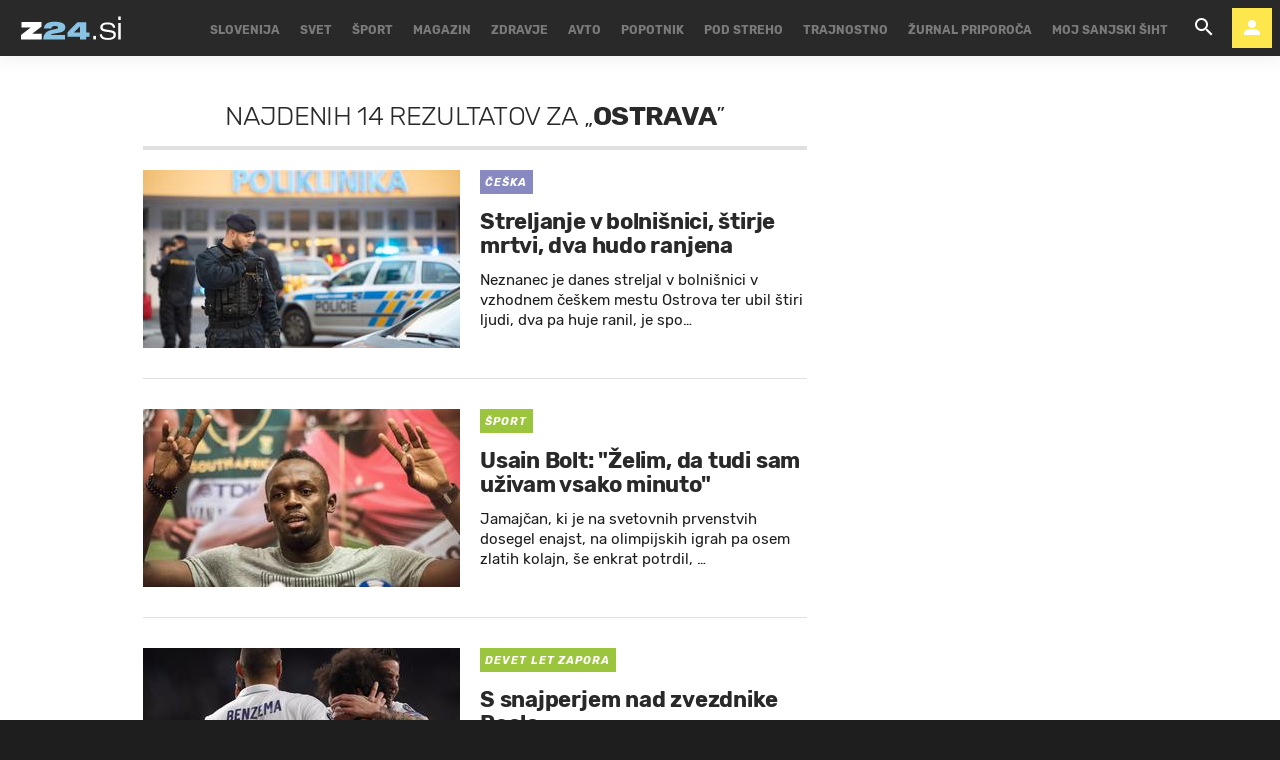

--- FILE ---
content_type: text/html; charset=utf-8
request_url: https://www.zurnal24.si/kljucne-besede/ostrava-13869/articles
body_size: 27604
content:
























<!DOCTYPE html>
<html lang="sl" class="no-js">
<head>

    
    

    

    <title>OSTRAVA - 14 člankov - Žurnal24</title>

    
    
        <link rel="next" href="/kljucne-besede/ostrava-13869/articles?page=2" />
    

    


    
    
    <link rel="canonical" href="https://www.zurnal24.si/kljucne-besede/ostrava-13869/articles" />



    

    <meta charset="UTF-8">
    <meta http-equiv="X-UA-Compatible" content="IE=edge,chrome=1">
    <meta content="width=device-width, initial-scale=1.0, maximum-scale=4.0, minimum-scale=1.0, user-scalable=yes" name="viewport">

    <link rel="icon" type="image/x-icon" href="/static/favicon.ico" />
    <link rel="apple-touch-icon" sizes="57x57" href="/static/apple-icon-57x57.png">
    <link rel="apple-touch-icon" sizes="60x60" href="/static/apple-icon-60x60.png">
    <link rel="apple-touch-icon" sizes="72x72" href="/static/apple-icon-72x72.png">
    <link rel="apple-touch-icon" sizes="76x76" href="/static/apple-icon-76x76.png">
    <link rel="apple-touch-icon" sizes="114x114" href="/static/apple-icon-114x114.png">
    <link rel="apple-touch-icon" sizes="120x120" href="/static/apple-icon-120x120.png">
    <link rel="apple-touch-icon" sizes="144x144" href="/static/apple-icon-144x144.png">
    <link rel="apple-touch-icon" sizes="152x152" href="/static/apple-icon-152x152.png">
    <link rel="apple-touch-icon" sizes="180x180" href="/static/apple-icon-180x180.png">
    <link rel="icon" type="image/png" sizes="192x192"  href="/static/android-icon-192x192.png">
    <link rel="icon" type="image/png" sizes="32x32" href="/static/favicon-32x32.png">
    <link rel="icon" type="image/png" sizes="96x96" href="/static/favicon-96x96.png">
    <link rel="icon" type="image/png" sizes="16x16" href="/static/favicon-16x16.png">
    <link rel="manifest" href="/static/manifest.json">

    <!-- Google Verification -->
    <meta name="google-site-verification" content="YJwPSnX97An_oEwbLJs2kYF47UaLiz1AwuQRz2hsJW4" />

    
<!-- GENERAL -->
<script>
    /**
    * Useful when there is need to determine client platform dynamically.
    */
    window.getPlatform = () => {
        let platform = 'mobile';

        if (window.innerWidth >= 1015) {
            platform = 'desktop';
        } else if (window.innerWidth < 1015 && window.innerWidth >= 750) {
            platform = 'tablet';
        }

        return platform;
    }

    /**
    * Returns the current screen size as an object with width and height properties.
    */
    window.getScreenSize = function () {
        return {
            width: window.innerWidth || document.documentElement.clientWidth || document.body.clientWidth,
            height: window.innerHeight || document.documentElement.clientHeight || document.body.clientHeight
        };
    };

    /**
    *  Set a cookie with name, value and expiration days.
    */
    window.setCookie = function ( c_name, value, exdays ) {
        var exdate = new Date();
        exdate.setDate( exdate.getDate() + exdays );
        var c_value = escape(value) + (( exdays === null ) ? '' : '; expires=' + exdate.toUTCString());
        document.cookie = c_name + '=' + c_value + '; path=/';
    }

    /**
    *  Get a cookie by name.
    */
    window.getCookie = function ( c_name ) {
        var c_value = document.cookie;
        var c_start = c_value.indexOf(" " + c_name + '=');

        if (c_start == -1) {
            c_start = c_value.indexOf(c_name + '=');
        }

        if (c_start == -1) {
            c_value = null;
        } else {

            c_start = c_value.indexOf('=', c_start) + 1;
            var c_end = c_value.indexOf(';', c_start);

            if (c_end == -1) {
                c_end = c_value.length;
            }

            c_value = unescape(c_value.substring(c_start,c_end));
        }

        return c_value;
    }
</script>


    
        <!-- no PPID for anonymous -->
    

    
        

<!-- dotmetrics -->
<script>
    /* <![CDATA[ */
    (function() {
        var d=document,
        h=d.getElementsByTagName('head')[0],
        s=d.createElement('script');
        s.type='text/javascript';
        s.async=true;
        s.src=document.location.protocol + '//script.dotmetrics.net/door.js?id=2123';
        h.appendChild(s);
    }());

    /* ]]> */
</script>

<!-- Didomi -->
<script>
    window.didomiConfig = {
        integrations: {
            vendors: {
                gcm: {
                    enable: true
                }
            }
        },
        tagManager: {
            provider: 'gtm'
        },
        user: {
            bots: {
                consentRequired: false,
                types: ['crawlers', 'performance']
        }
        }
    };
</script>
<!-- End Didomi -->

<!-- Global Site Tag (gtag.js) - Google Analytics -->

    

    <script async  src="https://www.googletagmanager.com/gtag/js?id=G-LS5XHQPXPP"></script>
    <script>
        window.dataLayer = window.dataLayer || [];
        function gtag(){dataLayer.push(arguments);}
        gtag('js', new Date());

        

        gtag('config', 'G-LS5XHQPXPP');
    </script>

<!-- End Global Site Tag (gtag.js) - Google Analytics -->

<!-- Google Tag Manager -->

        <script>(function(w,d,s,l,i){w[l]=w[l]||[];w[l].push({'gtm.start':
            new Date().getTime(),event:'gtm.js'});var f=d.getElementsByTagName(s)[0],
            j=d.createElement(s),dl=l!='dataLayer'?'&l='+l:'';j.async=true;j.src=
            '//www.googletagmanager.com/gtm.js?id='+i+dl;f.parentNode.insertBefore(j,f);
        })(window,document,'script','dataLayer','GTM-55R6JTS');
    </script>

<!-- End Google Tag Manager -->

    

    
        <!-- Google Syndication -->
        
        <script async src="https://pagead2.googlesyndication.com/pagead/js/adsbygoogle.js?client=ca-pub-0802346696635373" crossorigin="anonymous"></script>
    

    <!-- Didomi SDK -->
    <script>window.gdprAppliesGlobally=true;(function(){function a(e){if(!window.frames[e]){if(document.body&&document.body.firstChild){var t=document.body;var n=document.createElement("iframe");n.style.display="none";n.name=e;n.title=e;t.insertBefore(n,t.firstChild)}
else{setTimeout(function(){a(e)},5)}}}function e(n,r,o,c,s){function e(e,t,n,a){if(typeof n!=="function"){return}if(!window[r]){window[r]=[]}var i=false;if(s){i=s(e,t,n)}if(!i){window[r].push({command:e,parameter:t,callback:n,version:a})}}e.stub=true;function t(a){if(!window[n]||window[n].stub!==true){return}if(!a.data){return}
var i=typeof a.data==="string";var e;try{e=i?JSON.parse(a.data):a.data}catch(t){return}if(e[o]){var r=e[o];window[n](r.command,r.parameter,function(e,t){var n={};n[c]={returnValue:e,success:t,callId:r.callId};a.source.postMessage(i?JSON.stringify(n):n,"*")},r.version)}}
if(typeof window[n]!=="function"){window[n]=e;if(window.addEventListener){window.addEventListener("message",t,false)}else{window.attachEvent("onmessage",t)}}}e("__tcfapi","__tcfapiBuffer","__tcfapiCall","__tcfapiReturn");a("__tcfapiLocator");(function(e){
  var t=document.createElement("script");t.id="spcloader";t.async=true;t.src="https://sdk.privacy-center.org/"+e+"/loader.js?target="+document.location.hostname;t.charset="utf-8";var n=document.getElementsByTagName("script")[0];n.parentNode.insertBefore(t,n)})("4e688826-6316-4f05-8d32-a4090009313f")})();</script>


    

<meta property="fb:pages" content="135419383441" />

    <link rel="preload" href="/static/fonts/Rubik-Light.woff2" as="font" type="font/woff2" crossorigin>
    <link rel="preload" href="/static/fonts/Rubik-Regular.woff2" as="font" type="font/woff2" crossorigin>
    <link rel="preload" href="/static/fonts/Rubik-Italic.woff2" as="font" type="font/woff2" crossorigin>
    <link rel="preload" href="/static/fonts/Rubik-Medium.woff2" as="font" type="font/woff2" crossorigin>
    <link rel="preload" href="/static/fonts/Rubik-Bold.woff2" as="font" type="font/woff2" crossorigin>
    <link rel="preload" href="/static/fonts/Rubik-BoldItalic.woff2" as="font" type="font/woff2" crossorigin>

    <link rel="preconnect" href="https://fonts.googleapis.com">
    <link rel="preconnect" href="https://fonts.gstatic.com" crossorigin>
    <link href="https://fonts.googleapis.com/css?family=Open+Sans:300i,400,400i&amp;subset=latin-ext&amp;display=swap" rel="stylesheet">

    





<link rel="stylesheet" href="/static/css/grid.css">

    
        





<link href="/static/build/styles.cb565f12b154d50fb747.css" rel="stylesheet" />

    

    
    

    <script src="https://ajax.googleapis.com/ajax/libs/jquery/2.1.3/jquery.min.js"></script>
    <script>
        if (typeof window.document.createElement('div').style.webkitLineClamp !== 'undefined') {
          document.querySelector('html').classList.add('webkitlineclamp');
        }
    </script>

    
    

    <!-- Google Subscribe - custom stuff -->
    
    <script id="gsubscribePlansScript" type="application/json">{"PREMIUM": "SWGPD.6870-5576-2081-53935", "NO_ADS": "SWGPD.2542-8011-3576-97087"}</script>
    <script id="gsubscribePublicationIdScript" type="application/json">"CAoiEH22IBCjmiv_OQnwG3x9Xvk"</script>
    
    <script>
        window.googleSubscribePlans = JSON.parse(document.getElementById("gsubscribePlansScript").textContent);
        window.googlePublicationId = JSON.parse(document.getElementById("gsubscribePublicationIdScript").textContent);

        window.showGoogleSubscribeOffer = offerKey => {
            if (window.googleSubscription) {
                window.googleSubscription.subscribe(window.googleSubscribePlans[offerKey]);
            } else {
                console.error("[Google Subscribe] `window.googleSubscription` is not found, are Google Subscriptions initialized?")
            }
        };
    </script>
    
        <script async subscriptions-control="manual" src="https://news.google.com/swg/js/v1/swg.js"></script>
        <script>
            (self.SWG = self.SWG || []).push(subscriptions => {
                subscriptions.configure({ paySwgVersion: '2' });
                subscriptions.init(window.googlePublicationId);

                subscriptions.start()

                window.googleSubscription = subscriptions;
            });
        </script>
    

    
    

    
        <!-- LiveNetLive -->
        



<script data-cfasync="false" type='text/javascript' data-enabled-livenetlife-script="True" >
var scriptDataset = document.currentScript.dataset;
var isLivenetlifeScriptEnabled = scriptDataset.enabledLivenetlifeScript.toLowerCase() === "true";
var shouldTriggerScript = isLivenetlifeScriptEnabled || window.location.search.indexOf("lnl=true") > -1;

if (shouldTriggerScript) {
    (function ()
    { var lnl = document.createElement('script'); lnl.type = 'text/javascript'; lnl.async = true; lnl.src = (document.location.protocol == 'https:' ? 'https:' : 'http:') + '//bin.livenetlife.com/?CodeId=beffe6ff-77d7-403a-8473-fd95201aa1e5&LNLReferer=' + encodeURIComponent(window.location.href) + '&cb=' + Math.random ().toString().substring(2); lnl.id = 'LiveNetLife'; var s = document.getElementsByTagName('script')[0]; s.parentNode.insertBefore(lnl, s); }
    )();
} else {
    console.info("[LiveNetLife] The Script is disabled!")
}
</script>

    

    

    
        
            <!-- DeFractal -->
            
            



    <!-- defractal disabled -->


        
    
    
    
        
            <!-- OCM -->
            

            
                <script src="//cdn.orangeclickmedia.com/tech/zurnal24.si/ocm.js" async="async"></script>
            
        
    
    
    
        
    





<!--
       _
__   _(_) _____      ___
\ \ / / |/ _ \ \ /\ / (_) Tags - tags
 \ V /| |  __/\ V  V / _
  \_/ |_|\___| \_/\_/ (_)

-->

<script type="text/javascript">
    var googletag = googletag || {};
    googletag.cmd = googletag.cmd || [];
</script>




<script>
    /**
    * Function to create and insert Google Ad script tag
    */
    window.googleAdCreateScript = () => {
        const googleAdScript = document.createElement('script');
        googleAdScript.type = 'didomi/javascript';
        googleAdScript.dataset.vendor = 'didomi:google';
        googleAdScript.async = true;
        
        const useSSL = 'https:' == document.location.protocol;
        googleAdScript.src = (useSSL ? 'https:' : 'http:') + '//securepubads.g.doubleclick.net/tag/js/gpt.js';
        
        const node = document.getElementsByTagName('script')[0];
        node.parentNode.insertBefore(googleAdScript, node);
    }

    /**
    * Get resolution target if suffix is provided, based on screen width,
    * otherwise returns empty array
    */
    window.getResolutionTarget = suffix => {
        const target = [];
        const screenSize = window.getScreenSize();
            
        if (suffix) {
            let width;
            let height;

            switch (true) {

                case screenSize.width >= 1024 && screenSize.width < 1280:
                    width = 1024;
                    height = 768;
                    break;

                case screenSize.width >= 1280 && screenSize.width < 1366:
                    width = 1280;
                    height = 1024;
                    break;

                case screenSize.width >= 1366 && screenSize.width < 1370:
                    width = 1366;
                    height = 768;
                    break;

                case screenSize.width >= 1370 && screenSize.width < 1440:
                    width = 1370;
                    height = 768;
                    break;

                case screenSize.width >= 1440 && screenSize.width < 1600:
                    width = 1440;
                    height = 900;
                    break;

                case screenSize.width >= 1600 && screenSize.width < 1920:
                    width = 1600;
                    height = 1050;
                    break;

                case screenSize.width >= 1920:
                    width = 1920;
                    height = 1080;
                    break;
            }

            if (width && height) target.push(`${width}x${height}_${suffix}`);
        }

        return target;
    };
</script>
<script data-enabled-ocm="True">
    const enabledOcm = document.currentScript.dataset.enabledOcm === "True";

    if (window.getCookie ('CC__oglasevalski_piskotki__') != 0) {;
        window.googleAdCreateScript();

        
            googletag.cmd.push(function() {

                var dfp_slots = [];

                
                    
                        
                        
                            
dfp_slots[1] = googletag.defineOutOfPageSlot(
	'/91303419/Zurnal_Skin',
	
		'divAIO1'
	
);

if (dfp_slots[1]) {
	dfp_slots[1]
		.addService(googletag.companionAds())
		.addService(googletag.pubads())
		.setTargeting(
			'position',
			'aio1'
		);
}


                        
                    
                
                    
                        
                        
                            
dfp_slots[2] = googletag.defineOutOfPageSlot(
	'/91303419/Zurnal_Floater',
	
		'divAIO2'
	
);

if (dfp_slots[2]) {
	dfp_slots[2]
		.addService(googletag.companionAds())
		.addService(googletag.pubads())
		.setTargeting(
			'position',
			'aio2'
		);
}


                        
                    
                
                    
                        var mapping3 = googletag.sizeMapping()
                            .addSize([750, 400], [[300, 600], [300, 250]])
                            .addSize([1050, 400], [[300, 600], [300, 250]])
                            .addSize([320, 400], [[320, 50], [300, 250], [300, 100], [320, 100]])
                            .build();
                        
                        
                            
dfp_slots[3] = googletag.defineSlot(
	'/91303419/Zurnal_Halfpage_1',
	[300, 600],
	'divHalfpage1'
)

	.defineSizeMapping(mapping3)


	.addService(googletag.pubads())
	.setTargeting(
		'position',
		'halfpage'
	);


                        
                    
                
                    
                        
                        
                            
dfp_slots[4] = googletag.defineOutOfPageSlot(
	'/91303419/Zurnal_AIO_3',
	
		'divAIO3'
	
);

if (dfp_slots[4]) {
	dfp_slots[4]
		.addService(googletag.companionAds())
		.addService(googletag.pubads())
		.setTargeting(
			'position',
			'aio3'
		);
}


                        
                    
                
                    
                        var mapping5 = googletag.sizeMapping()
                            .addSize([750, 400], [728, 90])
                            .addSize([320, 400], [[300, 100], [320, 100]])
                            .build();
                        
                        
                            
dfp_slots[5] = googletag.defineSlot(
	'/91303419/Zurnal_Sticky_Footer',
	[728, 90],
	'divStickyFooter'
)

	.defineSizeMapping(mapping5)


	.addService(googletag.pubads())
	.setTargeting(
		'position',
		'sticky'
	);


                        
                    
                
                    
                        
                        
                            
dfp_slots[6] = googletag.defineOutOfPageSlot(
	'/91303419/Zurnal_AIO_4',
	
		'divAIO4'
	
);

if (dfp_slots[6]) {
	dfp_slots[6]
		.addService(googletag.companionAds())
		.addService(googletag.pubads())
		.setTargeting(
			'position',
			'aio4'
		);
}


                        
                    
                
                    
                        
                        
                            
dfp_slots[7] = googletag.defineOutOfPageSlot(
	'/91303419/Zurnal_AIO_5',
	
		'divAIO5'
	
);

if (dfp_slots[7]) {
	dfp_slots[7]
		.addService(googletag.companionAds())
		.addService(googletag.pubads())
		.setTargeting(
			'position',
			'aio5'
		);
}


                        
                    
                
                    
                        
                        
                            
dfp_slots[8] = googletag.defineOutOfPageSlot(
	'/91303419/Zurnal_AIO_6',
	
		googletag.enums.OutOfPageFormat.INTERSTITIAL
	
);

if (dfp_slots[8]) {
	dfp_slots[8]
		.addService(googletag.companionAds())
		.addService(googletag.pubads())
		.setTargeting(
			'position',
			'aio6'
		);
}


                        
                    
                

                googletag.pubads().setTargeting('platform', window.getPlatform()).setTargeting('cont_type', 'tags').setTargeting('section', 'keywords');

                

                var minRes = window.getResolutionTarget('min');

                if (minRes){
                    googletag.pubads().setTargeting('res_min', minRes);
                }
                
                var activeHomepage = window.getCookie('activeHeader');
                googletag.pubads().setTargeting('sub_site', activeHomepage);

                // OCM script requires setCentering and disable of initial load
                if (enabledOcm) googletag.pubads().setCentering(true);
                
                googletag.pubads().enableSingleRequest();
                
                if (enabledOcm) googletag.pubads().disableInitialLoad();

                

                googletag.enableServices();
            });
        
    };
</script>




     

    
        <script  src="https://imasdk.googleapis.com/js/sdkloader/ima3.js"></script>
    

    
        
        
    

    
        
        
            

<script>
    (function(a,g,b,c){a[c]=a[c]||function(){
        "undefined"!==typeof a.ipromNS&&a.ipromNS.execute?a.ipromNS.execute(arguments):(a[c].q=a[c].q||[]).push(arguments)};
        var k=function(){var b=g.getElementsByTagName("script")[0];return function h(f){var e=f.shift();a[c]("setConfig",{server:e});
            var d=document.createElement("script");0<f.length&&(d.onerror=function(){a[c]("setConfig",{blocked:!0});h(f)});
            d.src="https://cdn.iprom.net/ipromNS.js";d.async=!0;d.defer=!0;b.parentNode.insertBefore(d,b)}}(),e=b;"string"===typeof b&&(e=[b]);k(e)
    })(window, document,[ "iprom.net"],"_ipromNS");

    _ipromNS('init', {
        sitePath: ['ez24','ros'],  /*second value of sitePath array is equal to SID*/
        tcf2: true
    });
</script>

        
    

    
<!-- Google Analytics Outbund Links -->
<script>
    /**
    * Function that registers a click on an outbound link in Analytics.
    * This function takes a valid URL string as an argument, and uses that URL string
    * as the event label. Setting the transport method to 'beacon' lets the hit be sent
    * using 'navigator.sendBeacon' in browser that support it.
    */
    var getOutboundLink = function(url, targetBlank) {
        
        var params = {
            'event_category': 'outbound',
            'event_label': url,
            'transport_type': 'beacon',
        }

        if (!targetBlank) {
            params.event_callback = function() { 
                document.location = url; 
            }
        }
        
        gtag('event', 'click', params);

        return targetBlank
    }
</script>
<!-- End Google Analytics Outbund Links -->


    
        
        
            <!-- Google AntiAdblock -->
            <script async src="https://contributor.google.com/scripts/2252a43663da5c8/loader.js"></script>
<script>
    (function(){'use strict';var g=function(a){var b=0;return function(){return b<a.length?{done:!1,value:a[b++]}:{done:!0}}},l=this||self,aa=/^[\w+/_-]+[=]{0,2}$/,m=null,p=function(){},q=function(a){var b=typeof a;if("object"==b)if(a){if(a instanceof Array)return"array";if(a instanceof Object)return b;var c=Object.prototype.toString.call(a);if("[object Window]"==c)return"object";if("[object Array]"==c||"number"==typeof a.length&&"undefined"!=typeof a.splice&&"undefined"!=typeof a.propertyIsEnumerable&&!a.propertyIsEnumerable("splice"))return"array";
    if("[object Function]"==c||"undefined"!=typeof a.call&&"undefined"!=typeof a.propertyIsEnumerable&&!a.propertyIsEnumerable("call"))return"function"}else return"null";else if("function"==b&&"undefined"==typeof a.call)return"object";return b},r=Date.now||function(){return+new Date},t=function(a,b){function c(){}c.prototype=b.prototype;a.prototype=new c;a.prototype.constructor=a};var ba=function(a,b){Object.defineProperty(l,a,{configurable:!1,get:function(){return b},set:p})};var x=function(a,b){this.b=a===v&&b||"";this.a=w},w={},v={};var ca=function(a,b){a.src=b instanceof x&&b.constructor===x&&b.a===w?b.b:"type_error:TrustedResourceUrl";if(null===m)b:{b=l.document;if((b=b.querySelector&&b.querySelector("script[nonce]"))&&(b=b.nonce||b.getAttribute("nonce"))&&aa.test(b)){m=b;break b}m=""}b=m;b&&a.setAttribute("nonce",b)};var y=function(){return Math.floor(2147483648*Math.random()).toString(36)+Math.abs(Math.floor(2147483648*Math.random())^r()).toString(36)};var z=function(a,b){b=String(b);"application/xhtml+xml"===a.contentType&&(b=b.toLowerCase());return a.createElement(b)},A=function(a){this.a=a||l.document||document};A.prototype.appendChild=function(a,b){a.appendChild(b)};var B=function(a,b,c,d,e,f){try{var k=a.a,h=z(a.a,"SCRIPT");h.async=!0;ca(h,b);k.head.appendChild(h);h.addEventListener("load",function(){e();d&&k.head.removeChild(h)});h.addEventListener("error",function(){0<c?B(a,b,c-1,d,e,f):(d&&k.head.removeChild(h),f())})}catch(n){f()}};var da=l.atob("aHR0cHM6Ly93d3cuZ3N0YXRpYy5jb20vaW1hZ2VzL2ljb25zL21hdGVyaWFsL3N5c3RlbS8xeC93YXJuaW5nX2FtYmVyXzI0ZHAucG5n"),ea=l.atob("WW91IGFyZSBzZWVpbmcgdGhpcyBtZXNzYWdlIGJlY2F1c2UgYWQgb3Igc2NyaXB0IGJsb2NraW5nIHNvZnR3YXJlIGlzIGludGVyZmVyaW5nIHdpdGggdGhpcyBwYWdlLg=="),fa=l.atob("RGlzYWJsZSBhbnkgYWQgb3Igc2NyaXB0IGJsb2NraW5nIHNvZnR3YXJlLCB0aGVuIHJlbG9hZCB0aGlzIHBhZ2Uu"),ha=function(a,b,c){this.b=a;this.f=new A(this.b);this.a=null;this.c=[];this.g=!1;this.i=b;this.h=c},E=function(a){if(a.b.body&&!a.g){var b=
    function(){C(a);l.setTimeout(function(){return D(a,3)},50)};B(a.f,a.i,2,!0,function(){l[a.h]||b()},b);a.g=!0}},C=function(a){for(var b=F(1,5),c=0;c<b;c++){var d=G(a);a.b.body.appendChild(d);a.c.push(d)}b=G(a);b.style.bottom="0";b.style.left="0";b.style.position="fixed";b.style.width=F(100,110).toString()+"%";b.style.zIndex=F(2147483544,2147483644).toString();b.style["background-color"]=H(249,259,242,252,219,229);b.style["box-shadow"]="0 0 12px #888";b.style.color=H(0,10,0,10,0,10);b.style.display=
    "flex";b.style["justify-content"]="center";b.style["font-family"]="Roboto, Arial";c=G(a);c.style.width=F(80,85).toString()+"%";c.style.maxWidth=F(750,775).toString()+"px";c.style.margin="24px";c.style.display="flex";c.style["align-items"]="flex-start";c.style["justify-content"]="center";d=z(a.f.a,"IMG");d.className=y();d.src=da;d.style.height="24px";d.style.width="24px";d.style["padding-right"]="16px";var e=G(a),f=G(a);f.style["font-weight"]="bold";f.textContent=ea;var k=G(a);k.textContent=fa;I(a,
    e,f);I(a,e,k);I(a,c,d);I(a,c,e);I(a,b,c);a.a=b;a.b.body.appendChild(a.a);b=F(1,5);for(c=0;c<b;c++)d=G(a),a.b.body.appendChild(d),a.c.push(d)},I=function(a,b,c){for(var d=F(1,5),e=0;e<d;e++){var f=G(a);b.appendChild(f)}b.appendChild(c);c=F(1,5);for(d=0;d<c;d++)e=G(a),b.appendChild(e)},F=function(a,b){return Math.floor(a+Math.random()*(b-a))},H=function(a,b,c,d,e,f){return"rgb("+F(Math.max(a,0),Math.min(b,255)).toString()+","+F(Math.max(c,0),Math.min(d,255)).toString()+","+F(Math.max(e,0),Math.min(f,
    255)).toString()+")"},G=function(a){a=z(a.f.a,"DIV");a.className=y();return a},D=function(a,b){0>=b||null!=a.a&&0!=a.a.offsetHeight&&0!=a.a.offsetWidth||(ia(a),C(a),l.setTimeout(function(){return D(a,b-1)},50))},ia=function(a){var b=a.c;var c="undefined"!=typeof Symbol&&Symbol.iterator&&b[Symbol.iterator];b=c?c.call(b):{next:g(b)};for(c=b.next();!c.done;c=b.next())(c=c.value)&&c.parentNode&&c.parentNode.removeChild(c);a.c=[];(b=a.a)&&b.parentNode&&b.parentNode.removeChild(b);a.a=null};var ka=function(a,b,c,d,e){var f=ja(c),k=function(n){n.appendChild(f);l.setTimeout(function(){f?(0!==f.offsetHeight&&0!==f.offsetWidth?b():a(),f.parentNode&&f.parentNode.removeChild(f)):a()},d)},h=function(n){document.body?k(document.body):0<n?l.setTimeout(function(){h(n-1)},e):b()};h(3)},ja=function(a){var b=document.createElement("div");b.className=a;b.style.width="1px";b.style.height="1px";b.style.position="absolute";b.style.left="-10000px";b.style.top="-10000px";b.style.zIndex="-10000";return b};var J={},K=null;var L=function(){},M="function"==typeof Uint8Array,N=function(a,b){a.b=null;b||(b=[]);a.j=void 0;a.f=-1;a.a=b;a:{if(b=a.a.length){--b;var c=a.a[b];if(!(null===c||"object"!=typeof c||"array"==q(c)||M&&c instanceof Uint8Array)){a.g=b-a.f;a.c=c;break a}}a.g=Number.MAX_VALUE}a.i={}},O=[],P=function(a,b){if(b<a.g){b+=a.f;var c=a.a[b];return c===O?a.a[b]=[]:c}if(a.c)return c=a.c[b],c===O?a.c[b]=[]:c},Q=function(a,b,c){if(b<a.g)a.a[b+a.f]=c;else{var d=a.g+a.f;a.a[d]||(a.c=a.a[d]={});a.c[b]=c}return a},S=
    function(a,b){var c=R;a.b||(a.b={});if(!a.b[b]){var d=P(a,b);d&&(a.b[b]=new c(d))}return a.b[b]};
    L.prototype.h=M?function(){var a=Uint8Array.prototype.toJSON;Uint8Array.prototype.toJSON=function(){var b;void 0===b&&(b=0);if(!K){K={};for(var c="ABCDEFGHIJKLMNOPQRSTUVWXYZabcdefghijklmnopqrstuvwxyz0123456789".split(""),d=["+/=","+/","-_=","-_.","-_"],e=0;5>e;e++){var f=c.concat(d[e].split(""));J[e]=f;for(var k=0;k<f.length;k++){var h=f[k];void 0===K[h]&&(K[h]=k)}}}b=J[b];c=[];for(d=0;d<this.length;d+=3){var n=this[d],u=(e=d+1<this.length)?this[d+1]:0;h=(f=d+2<this.length)?this[d+2]:0;k=n>>2;n=(n&
    3)<<4|u>>4;u=(u&15)<<2|h>>6;h&=63;f||(h=64,e||(u=64));c.push(b[k],b[n],b[u]||"",b[h]||"")}return c.join("")};try{return JSON.stringify(this.a&&this.a,T)}finally{Uint8Array.prototype.toJSON=a}}:function(){return JSON.stringify(this.a&&this.a,T)};var T=function(a,b){return"number"!=typeof b||!isNaN(b)&&Infinity!==b&&-Infinity!==b?b:String(b)};L.prototype.toString=function(){return this.a.toString()};var R=function(a){N(this,a)};t(R,L);var U=function(a){N(this,a)};t(U,L);var la=function(a,b){this.c=new A(a);var c=S(b,5);c=new x(v,P(c,4)||"");this.b=new ha(a,c,P(b,4));this.a=b},ma=function(a,b,c,d){b=new R(b?JSON.parse(b):null);b=new x(v,P(b,4)||"");B(a.c,b,3,!1,c,function(){ka(function(){E(a.b);d(!1)},function(){d(!0)},P(a.a,2),P(a.a,3),P(a.a,1))})};var na=function(a,b){V(a,"internal_api_load_with_sb",function(c,d,e){ma(b,c,d,e)});V(a,"internal_api_sb",function(){E(b.b)})},V=function(a,b,c){a=l.btoa(a+b);ba(a,c)},W=function(a,b,c){for(var d=[],e=2;e<arguments.length;++e)d[e-2]=arguments[e];e=l.btoa(a+b);e=l[e];if("function"==q(e))e.apply(null,d);else throw Error("API not exported.");};var X=function(a){N(this,a)};t(X,L);var Y=function(a){var b=this.h=l.document;var c=new U;var d=P(a,3);c=Q(c,1,d);d=P(a,12);c=Q(c,2,d);d=P(a,5);c=Q(c,3,d);d=P(a,10);c=Q(c,4,d);d=S(a,11);c.b||(c.b={});var e=d?d.a:d;c.b[5]=d;c=Q(c,5,e);this.g=new la(b,c);this.a=P(a,1);this.f=S(a,2);this.c=!1;this.b=a};Y.prototype.start=function(){try{oa(),na(this.a,this.g),l.googlefc=l.googlefc||{},"callbackQueue"in l.googlefc||(l.googlefc.callbackQueue=[]),pa(this)}catch(a){W(this.a,"internal_api_sb")}};
    var oa=function(){var a=function(){if(!l.frames.googlefcPresent)if(document.body){var b=document.createElement("iframe");b.style.display="none";b.style.width="0px";b.style.height="0px";b.style.border="none";b.style.zIndex="-1000";b.style.left="-1000px";b.style.top="-1000px";b.name="googlefcPresent";document.body.appendChild(b)}else l.setTimeout(a,5)};a()},pa=function(a){var b=r();W(a.a,"internal_api_load_with_sb",a.f.h(),function(){var c;var d=a.a,e=l[l.btoa(d+"cached_js")];if(e){e=l.atob(e);e=parseInt(e,
    10);d=l.btoa(d+"cached_js").split(".");var f=l;d[0]in f||"undefined"==typeof f.execScript||f.execScript("var "+d[0]);for(;d.length&&(c=d.shift());)d.length?f[c]&&f[c]!==Object.prototype[c]?f=f[c]:f=f[c]={}:f[c]=null;c=Math.abs(b-e);c=1728E5>c?0:c}else c=-1;0!=c&&(W(a.a,"internal_api_sb"),Z(a,P(a.b,9)))},function(c){c?Z(a,P(a.b,7)):Z(a,P(a.b,8))})},Z=function(a,b){a.c||(a.c=!0,a=new l.XMLHttpRequest,a.open("GET",b,!0),a.send())};(function(a,b){l[a]=function(c){for(var d=[],e=0;e<arguments.length;++e)d[e-0]=arguments[e];l[a]=p;b.apply(null,d)}})("__475an521in8a__",function(a){"function"==typeof l.atob&&(a=l.atob(a),a=new X(a?JSON.parse(a):null),(new Y(a)).start())});}).call(this);
    
    window.__475an521in8a__("[base64]/YWJcdTAwM2QxIiwiaHR0cHM6Ly9mdW5kaW5nY2hvaWNlc21lc3NhZ2VzLmdvb2dsZS5jb20vbC9BR1NLV3hVYXBSOXNFZWd2QW96OHhTelkwRnUxVzhFREtFWjJ5bjZLQzk5YnFOeGFGbkNxc0lQNW9RYlVfS1RIeXN2aW9UY3A2cktzT21zR0JyS3RQWm9cdTAwM2Q/[base64]/dXNxcFx1MDAzZENBWSJdCiwiZGl2LWdwdC1hZCJdCg==");
</script>
        
    

    <script charset="UTF-8" src="https://s-eu-1.pushpushgo.com/js/5e95b01b5a985522b24256c0.js" async="async"></script>


    
        
        
            <!-- GetInteractive is disabled!-->
        
    

    
    
        <script async id="ebx" src="//applets.ebxcdn.com/ebx.js"></script>
    

    <meta name="ahrefs-site-verification" content="bd0280c483a8ac9cf2ed6f139e25467b1f3c2086b65f0f85b6afa334efd30c76">
</head>



<body class="authors_page" style="" data-bodyextrainfo="" data-didomi-disabled="None">

    
    
        
            <script src="/static/build/common.3d5f76374f4ff3fe8bb6.js" ></script>
        
        
    <script src="/static/build/search.b46bc9a5f364e06ed600.js" ></script>


        

        <script src="/static/js/ad_widget_articles.js?bust=20231011"></script>
    

    
        <div id="divAIO2" class="banner_placeholder">
    <script>
        googletag.cmd.push(function() { googletag.display('divAIO2'); });
    </script>
</div>

    

    


    
<!-- Google Tag Manager (noscript) -->
 
    <noscript>
        <iframe src="https://www.googletagmanager.com/ns.html?id=GTM-55R6JTS"
    height="0" width="0" style="display:none;visibility:hidden"></iframe>
    </noscript>

<!-- End Google Tag Manager (noscript) -->


    
    

    
    <div class="body_wrap">

        <div class="body_inner_wrap">
            
            <div class="header_wrapper">
                
                    
                    
                    
                        












<div class="header__wrap">

    <div class="ntfs__flyout">
        
            






<div class="ntfs js_ntfs">

    <div class="ntfs__header ntfs__header--unlogged">

        <a href="/users/prijava" class="btn btn--dark js_loginPlease">Prijava</a>

        <a href="/accounts/facebook/login/" class="btn btn--fb_blue">
            Facebook prijava
        </a>

        <!-- Google Sign In -->
<script src="//accounts.google.com/gsi/client" async></script>

<div class="google_sign_in_wrap in-dropdown">

    <div id="g_id_onload"
        data-client_id="583670613583-hr1nfgi10plumqgfebn8320fv9h8asnv.apps.googleusercontent.com"
        data-login_uri="https://www.zurnal24.si/accounts/google/login/token/"
        data-context="signin"
        data-ux_mode="popup"
        data-auto_select="true"
        data-itp_support="true">
    </div>
    
    <div class="g_id_signin"
        data-type="standard"
        data-shape="rectangular"
        data-theme="outline"
        data-text="signin_with"
        data-size="large"
        data-logo_alignment="left"
    >
    </div>
</div>
<!-- End Google Sign In -->


        <div class="ntfs__header_close js_ntfsClose">
            <i class="icon icon-close"></i>
        </div>

    </div>

    
</div>

        
    </div>

    <header class="header cf">
        
        
        <div class="header__wrapper js_headerWrapper ">
            
                <a class="header__logo header__logo--homepage js_header-logo-default header__logo_main"
                    href="/"
                    title="zurnal24.si"
                >
                    <span class="header__logo_heading">
                        <svg id="logo-zurnal24.si" class="header__logo_img header__logo_img--big" xmlns="http://www.w3.org/2000/svg" viewBox="0 0 214 25">
  <defs>
    <style>
      .zu-1 {
        fill: #89c3e4;
      }

      .zu-2 {
        fill: #fff;
      }
    </style>
  </defs>
  <title>logo-zurnal24.si-full</title>
  <g id="colorize--full">
    <path class="zu-1" d="M159.939,16.97656,169.96143,6.6543h8.97266V17.15186h3.22461v4.19873h-3.22461V24h-6.248V21.35059H159.939ZM172.686,10.853l-6.34863,6.29883H172.686Z"/>
    <path class="zu-1" d="M149.186,13.30273q1.35059-.26294,1.34961-1.34961c0-1-1.22461-1.3999-2.84863-1.3999-1.90039,0-3.82422.1748-4.02441,2.42432h-7.498c.5-5.97363,6.27344-6.77344,10.67188-6.77344,5.69922,0,11.04785,1,11.04785,5.84863,0,3.29932-3.39941,4.624-5.89844,5.09912l-6.27344,1.17432c-1.5.27539-2.2998.6499-2.72461,1.32471h14.52148V24H135.56494c.125-6.69824,4.34863-8.64795,8.49707-9.59766Z"/>
  </g>
  <g id="white">
    <path class="zu-2" d="M211.43018,1h2.36816V4.48145h-2.36816Zm0,6.36133h2.36816L213.83057,24H211.4624Z"/>
    <path class="zu-2" d="M206.08545,12.28906c-.6084-2.688-2.27148-3.45605-5.72754-3.45605-2.46387,0-4.7998.54395-4.7998,2.84766,0,1.69629,1.15234,2.08008,6.17578,2.752,5.08789.67188,7.19922,1.56787,7.19922,4.7998,0,3.32764-2.65527,5.2793-7.90332,5.2793-5.2793,0-8.415-1.72754-8.415-5.72754h2.17578c.416,2.78418,1.9834,3.74414,6.23926,3.74414,3.2959,0,5.53516-.67236,5.53516-3.168,0-1.63184-1.18359-2.3999-6.36719-2.91162-5.18359-.51221-7.00781-1.728-7.00781-4.67188,0-2.87988,2.33594-4.92773,7.168-4.92773,5.376,0,7.64746,1.95215,7.90332,5.43994Z"/>
    <path class="zu-2" d="M186.05322,20.48047h2.752L188.8374,24h-2.752Z"/>
    <path class="zu-2" d="M124.895,0h7.999V24h-7.999Z"/>
    <path class="zu-2" d="M97.18262,11.80908c.48-2.43213,1.43994-3.87207,3.45557-4.7998,1.95215-.896,4.832-1.21582,9.08789-1.21582,8.15918,0,11.39063,1.82373,11.39063,7.03955v8.44727A4.61169,4.61169,0,0,0,121.853,24h-8.19141a6.95843,6.95843,0,0,1-.28809-1.728c-1.792,1.66406-4.51172,2.43213-8.76758,2.43213-5.37549,0-8.76709-1.43994-8.76709-5.91992,0-3.19971,2.27148-5.24756,8.19189-5.50342l6.751-.31982c1.63184-.09619,2.14355-.44824,2.14355-1.43994,0-1.15186-1.40723-1.6958-3.71094-1.6958-1.792,0-3.67969.2876-4.03223,1.98389Zm15.93506,4.22363c-1.376.2876-3.61523.48-6.46387.73584-1.50391.12793-2.17578.60791-2.17578,1.728,0,1.24756.96,1.98389,2.97656,1.98389,2.6875,0,5.66309-.67236,5.66309-3.68018Z"/>
    <path class="zu-2" d="M70.43115,6.49707h7.74316V8.67334h.064c.86426-1.12012,3.35986-2.65625,7.23193-2.65625,4.41553,0,7.74316,1.98389,7.74316,6.84766V24H85.21387V14.94482c0-2.208-1.15186-3.168-3.07178-3.168-2.14355,0-3.71143,1.248-3.71143,4.15967V24H70.43115Z"/>
    <path class="zu-2" d="M50.27148,6.49707h7.74316V9.85693h.06445a9.04478,9.04478,0,0,1,7.45508-3.83984,18.04081,18.04081,0,0,1,2.624.19238V13.377a15.79855,15.79855,0,0,0-4-.64014c-2.84766,0-5.88721.96-5.88721,4.70361V24H50.27148Z"/>
    <path class="zu-2" d="M46.43018,24H38.687V22.04834h-.064c-.86426,1.11963-3.35986,2.65576-7.23193,2.65576-4.41553,0-7.74316-1.98389-7.74316-6.84766V6.49707h7.99951v9.2793c0,2.208,1.15186,3.168,3.07178,3.168,2.52783,0,3.71143-1.53564,3.71143-4.19189V6.49707h7.99951Z"/>
    <path class="zu-2" d="M0,19.58447,9.88721,11.937v-.064H.57617v-5.376h20.0625V11.105l-9.37549,7.26318v.06445h9.66357V24H0Z"/>
  </g>
</svg>
                        <svg id="logo-zurnal24.si-reduced" class="header__logo_img header__logo_img--small" xmlns="http://www.w3.org/2000/svg" viewBox="0 0 101 25">
  <defs>
    <style>
      .zu-1 {
        fill: #89c3e4;
      }

      .zu-2 {
        fill: #fff;
      }
    </style>
  </defs>
  <title>logo-zurnal24.si-reduced</title>
  <g id="colorize--reduced">
    <path class="zu-1" d="M46.85254,16.97656,56.875,6.6543h8.97363V17.15186h3.22363v4.19873H65.84863V24h-6.249V21.35059H46.85254ZM59.59961,10.853,53.251,17.15186h6.34863Z"/>
    <path class="zu-1" d="M36.09961,13.30273q1.35059-.26294,1.34961-1.34961c0-1-1.22461-1.3999-2.84863-1.3999-1.89941,0-3.82422.1748-4.02441,2.42432h-7.498c.5-5.97314,6.27344-6.77295,10.67285-6.77295,5.69824,0,11.04688.99951,11.04688,5.84814,0,3.29932-3.39941,4.624-5.89844,5.09912L32.626,18.32617c-1.5.2749-2.2998.6499-2.72461,1.32471H44.42285V24H22.47852c.125-6.69824,4.34863-8.64795,8.498-9.59766Z"/>
  </g>
  <g id="white">
    <path class="zu-2" d="M98.34277,1h2.36816V4.48145H98.34277Zm0,6.36133h2.36816L100.74316,24H98.343Z"/>
    <path class="zu-2" d="M92.998,12.28906c-.60742-2.688-2.27148-3.45605-5.72754-3.45605-2.46387,0-4.7998.54395-4.7998,2.84766,0,1.69629,1.15234,2.08008,6.17578,2.752,5.08789.67188,7.19922,1.56787,7.19922,4.7998,0,3.32764-2.65527,5.27979-7.90332,5.27979-5.2793,0-8.415-1.728-8.415-5.728h2.17578c.416,2.78418,1.9834,3.74414,6.23926,3.74414,3.2959,0,5.53613-.67236,5.53613-3.168,0-1.63184-1.18457-2.3999-6.36816-2.91162-5.18359-.51221-7.00684-1.728-7.00684-4.67188,0-2.87988,2.33594-4.92773,7.167-4.92773,5.376,0,7.64746,1.95215,7.90332,5.43994Z"/>
    <path class="zu-2" d="M73,20.48047h2.751L75.751,24H73Z"/>
    <path class="zu-2" d="M0,19.58447,9.8877,11.937v-.064H.57617v-5.376h20.0625V11.105l-9.375,7.26367v.064h9.66309V24H0Z"/>
  </g>
</svg>
                    </span>
                </a>
            
        </div>

        <div class="top_navigation">
        
            





    




        

        
            
                


<nav class="main_nav js_mainNav">

    <ul class="main_nav__list">
        
        

            <li class="main_nav__item main_nav__item--main main_nav__item--slovenija">

                <a class="main_nav__link active_slovenija" href="/slovenija">
                    <span class="main_nav__span main_nav__span--main">Slovenija</span>
                </a>

                

                    <a role="button" title="Prikaži podmeni" class="sub_nav--toggle js_subnavToggle icon-chevron-right"></a>

                    <ul class="main_nav__list main_nav__list--sub sub_nav">

                        <li class="main_nav__item main_nav__item--sub main_nav__item--section">
                            <a class="main_nav__link active_slovenija" href="/slovenija">
                                <span class="main_nav__span main_nav__span--sub">Slovenija</span>
                            </a>
                        </li>

                        
                            <li class="main_nav__item main_nav__item--sub">

                                <a class="main_nav__link active_slovenijaintervjuji " data-parent="active_slovenija" href="/slovenija/intervjuji">
                                    <span class="main_nav__span main_nav__span--sub">Intervjuji</span>
                                </a>
                            </li>
                        
                            <li class="main_nav__item main_nav__item--sub">

                                <a class="main_nav__link active_slovenijakomentarji-in-kolumne " data-parent="active_slovenija" href="/slovenija/komentarji-in-kolumne">
                                    <span class="main_nav__span main_nav__span--sub">Komentarji in kolumne</span>
                                </a>
                            </li>
                        
                            <li class="main_nav__item main_nav__item--sub">

                                <a class="main_nav__link active_slovenijacrna-kronika " data-parent="active_slovenija" href="/slovenija/crna-kronika">
                                    <span class="main_nav__span main_nav__span--sub">Črna kronika</span>
                                </a>
                            </li>
                        
                            <li class="main_nav__item main_nav__item--sub">

                                <a class="main_nav__link active_vizita-za-zivalifestival " data-parent="active_slovenija" href="/vizita-za-zivali/festival">
                                    <span class="main_nav__span main_nav__span--sub">Festival za ljubitelje živali</span>
                                </a>
                            </li>
                        
                            <li class="main_nav__item main_nav__item--sub">

                                <a class="main_nav__link active_slovenijae-life " data-parent="active_slovenija" href="/slovenija/e-life/">
                                    <span class="main_nav__span main_nav__span--sub">E-Life</span>
                                </a>
                            </li>
                        
                        <li class="main_nav__item main_nav__item--sub main_nav__item--last">
                            <a class="main_nav__link active_slovenija" href="/slovenija">
                                <span class="main_nav__span  main_nav__span--sub">Poglej rubriko</span>
                            </a>
                        </li>
                    </ul>
                
            </li>
        

            <li class="main_nav__item main_nav__item--main main_nav__item--svet">

                <a class="main_nav__link active_svet" href="/svet">
                    <span class="main_nav__span main_nav__span--main">Svet</span>
                </a>

                
            </li>
        

            <li class="main_nav__item main_nav__item--main main_nav__item--sport">

                <a class="main_nav__link active_sport" href="/sport">
                    <span class="main_nav__span main_nav__span--main">Šport</span>
                </a>

                

                    <a role="button" title="Prikaži podmeni" class="sub_nav--toggle js_subnavToggle icon-chevron-right"></a>

                    <ul class="main_nav__list main_nav__list--sub sub_nav">

                        <li class="main_nav__item main_nav__item--sub main_nav__item--section">
                            <a class="main_nav__link active_sport" href="/sport">
                                <span class="main_nav__span main_nav__span--sub">Šport</span>
                            </a>
                        </li>

                        
                            <li class="main_nav__item main_nav__item--sub">

                                <a class="main_nav__link active_sportolimpijske-igre " data-parent="active_sport" href="/sport/olimpijske-igre">
                                    <span class="main_nav__span main_nav__span--sub">Olimpijske igre</span>
                                </a>
                            </li>
                        
                            <li class="main_nav__item main_nav__item--sub">

                                <a class="main_nav__link active_sportnogomet " data-parent="active_sport" href="/sport/nogomet">
                                    <span class="main_nav__span main_nav__span--sub">Nogomet</span>
                                </a>
                            </li>
                        
                            <li class="main_nav__item main_nav__item--sub">

                                <a class="main_nav__link active_sportkosarka " data-parent="active_sport" href="/sport/kosarka">
                                    <span class="main_nav__span main_nav__span--sub">Košarka</span>
                                </a>
                            </li>
                        
                            <li class="main_nav__item main_nav__item--sub">

                                <a class="main_nav__link active_sportmoto-sporti " data-parent="active_sport" href="/sport/moto-sporti">
                                    <span class="main_nav__span main_nav__span--sub">Moto športi</span>
                                </a>
                            </li>
                        
                            <li class="main_nav__item main_nav__item--sub">

                                <a class="main_nav__link active_sportkolesarstvo " data-parent="active_sport" href="/sport/kolesarstvo">
                                    <span class="main_nav__span main_nav__span--sub">Kolesarstvo</span>
                                </a>
                            </li>
                        
                            <li class="main_nav__item main_nav__item--sub">

                                <a class="main_nav__link active_sportzimski-sporti " data-parent="active_sport" href="/sport/zimski-sporti">
                                    <span class="main_nav__span main_nav__span--sub">Zimski športi</span>
                                </a>
                            </li>
                        
                        <li class="main_nav__item main_nav__item--sub main_nav__item--last">
                            <a class="main_nav__link active_sport" href="/sport">
                                <span class="main_nav__span  main_nav__span--sub">Poglej rubriko</span>
                            </a>
                        </li>
                    </ul>
                
            </li>
        

            <li class="main_nav__item main_nav__item--main main_nav__item--magazin">

                <a class="main_nav__link active_magazin" href="/magazin">
                    <span class="main_nav__span main_nav__span--main">Magazin</span>
                </a>

                

                    <a role="button" title="Prikaži podmeni" class="sub_nav--toggle js_subnavToggle icon-chevron-right"></a>

                    <ul class="main_nav__list main_nav__list--sub sub_nav">

                        <li class="main_nav__item main_nav__item--sub main_nav__item--section">
                            <a class="main_nav__link active_magazin" href="/magazin">
                                <span class="main_nav__span main_nav__span--sub">Magazin</span>
                            </a>
                        </li>

                        
                            <li class="main_nav__item main_nav__item--sub">

                                <a class="main_nav__link active_magazinvip " data-parent="active_magazin" href="/magazin/vip">
                                    <span class="main_nav__span main_nav__span--sub">VIP</span>
                                </a>
                            </li>
                        
                            <li class="main_nav__item main_nav__item--sub">

                                <a class="main_nav__link active_magazinfilm-glasba-tv " data-parent="active_magazin" href="/magazin/film-glasba-tv">
                                    <span class="main_nav__span main_nav__span--sub">Film &amp; Glasba &amp; TV</span>
                                </a>
                            </li>
                        
                            <li class="main_nav__item main_nav__item--sub">

                                <a class="main_nav__link active_magazinbizarno " data-parent="active_magazin" href="/magazin/bizarno">
                                    <span class="main_nav__span main_nav__span--sub">Bizarno</span>
                                </a>
                            </li>
                        
                            <li class="main_nav__item main_nav__item--sub">

                                <a class="main_nav__link active_magazinlepota-telo " data-parent="active_magazin" href="/magazin/lepota-telo">
                                    <span class="main_nav__span main_nav__span--sub">Lepota &amp; telo</span>
                                </a>
                            </li>
                        
                            <li class="main_nav__item main_nav__item--sub">

                                <a class="main_nav__link active_magazinodnosi-in-prosti-cas " data-parent="active_magazin" href="/magazin/odnosi-in-prosti-cas">
                                    <span class="main_nav__span main_nav__span--sub">Odnosi in prosti čas</span>
                                </a>
                            </li>
                        
                            <li class="main_nav__item main_nav__item--sub">

                                <a class="main_nav__link active_magazinhoroskop-in-numerologija " data-parent="active_magazin" href="/magazin/horoskop-in-numerologija">
                                    <span class="main_nav__span main_nav__span--sub">Horoskop in Numerologija</span>
                                </a>
                            </li>
                        
                            <li class="main_nav__item main_nav__item--sub">

                                <a class="main_nav__link active_magazinjoonglaa " data-parent="active_magazin" href="/magazin/joonglaa">
                                    <span class="main_nav__span main_nav__span--sub">Joonglaa</span>
                                </a>
                            </li>
                        
                        <li class="main_nav__item main_nav__item--sub main_nav__item--last">
                            <a class="main_nav__link active_magazin" href="/magazin">
                                <span class="main_nav__span  main_nav__span--sub">Poglej rubriko</span>
                            </a>
                        </li>
                    </ul>
                
            </li>
        

            <li class="main_nav__item main_nav__item--main main_nav__item--zdravje">

                <a class="main_nav__link active_zdravje" href="/zdravje">
                    <span class="main_nav__span main_nav__span--main">Zdravje</span>
                </a>

                

                    <a role="button" title="Prikaži podmeni" class="sub_nav--toggle js_subnavToggle icon-chevron-right"></a>

                    <ul class="main_nav__list main_nav__list--sub sub_nav">

                        <li class="main_nav__item main_nav__item--sub main_nav__item--section">
                            <a class="main_nav__link active_zdravje" href="/zdravje">
                                <span class="main_nav__span main_nav__span--sub">Zdravje</span>
                            </a>
                        </li>

                        
                            <li class="main_nav__item main_nav__item--sub">

                                <a class="main_nav__link active_zdravjeeko-koticek " data-parent="active_zdravje" href="/zdravje/eko-koticek">
                                    <span class="main_nav__span main_nav__span--sub">Eko kotiček</span>
                                </a>
                            </li>
                        
                            <li class="main_nav__item main_nav__item--sub">

                                <a class="main_nav__link active_zdravjefitnes " data-parent="active_zdravje" href="/zdravje/fitnes">
                                    <span class="main_nav__span main_nav__span--sub">Fitnes</span>
                                </a>
                            </li>
                        
                            <li class="main_nav__item main_nav__item--sub">

                                <a class="main_nav__link active_zdravjeaktualno " data-parent="active_zdravje" href="/zdravje/aktualno">
                                    <span class="main_nav__span main_nav__span--sub">Aktualno</span>
                                </a>
                            </li>
                        
                            <li class="main_nav__item main_nav__item--sub">

                                <a class="main_nav__link active_zdravjeotrok " data-parent="active_zdravje" href="/zdravje/otrok">
                                    <span class="main_nav__span main_nav__span--sub">Otrok</span>
                                </a>
                            </li>
                        
                            <li class="main_nav__item main_nav__item--sub">

                                <a class="main_nav__link active_zdravjezivljenjski-stil " data-parent="active_zdravje" href="/zdravje/zivljenjski-stil">
                                    <span class="main_nav__span main_nav__span--sub">Življenjski stil</span>
                                </a>
                            </li>
                        
                            <li class="main_nav__item main_nav__item--sub">

                                <a class="main_nav__link active_zdravjeprehrana " data-parent="active_zdravje" href="/zdravje/prehrana">
                                    <span class="main_nav__span main_nav__span--sub">Prehrana</span>
                                </a>
                            </li>
                        
                            <li class="main_nav__item main_nav__item--sub">

                                <a class="main_nav__link active_zdravjeintima " data-parent="active_zdravje" href="/zdravje/intima">
                                    <span class="main_nav__span main_nav__span--sub">Intima</span>
                                </a>
                            </li>
                        
                            <li class="main_nav__item main_nav__item--sub">

                                <a class="main_nav__link active_zdravjesem-s-teboj " data-parent="active_zdravje" href="/zdravje/sem-s-teboj">
                                    <span class="main_nav__span main_nav__span--sub">Sem s teboj</span>
                                </a>
                            </li>
                        
                        <li class="main_nav__item main_nav__item--sub main_nav__item--last">
                            <a class="main_nav__link active_zdravje" href="/zdravje">
                                <span class="main_nav__span  main_nav__span--sub">Poglej rubriko</span>
                            </a>
                        </li>
                    </ul>
                
            </li>
        

            <li class="main_nav__item main_nav__item--main main_nav__item--avto">

                <a class="main_nav__link active_avto" href="/avto">
                    <span class="main_nav__span main_nav__span--main">Avto</span>
                </a>

                

                    <a role="button" title="Prikaži podmeni" class="sub_nav--toggle js_subnavToggle icon-chevron-right"></a>

                    <ul class="main_nav__list main_nav__list--sub sub_nav">

                        <li class="main_nav__item main_nav__item--sub main_nav__item--section">
                            <a class="main_nav__link active_avto" href="/avto">
                                <span class="main_nav__span main_nav__span--sub">Avto</span>
                            </a>
                        </li>

                        
                            <li class="main_nav__item main_nav__item--sub">

                                <a class="main_nav__link active_avtotesti " data-parent="active_avto" href="/avto/testi">
                                    <span class="main_nav__span main_nav__span--sub">Testi</span>
                                </a>
                            </li>
                        
                            <li class="main_nav__item main_nav__item--sub">

                                <a class="main_nav__link active_avtoavto-nasveti " data-parent="active_avto" href="/avto/avto-nasveti">
                                    <span class="main_nav__span main_nav__span--sub">Avto nasveti</span>
                                </a>
                            </li>
                        
                            <li class="main_nav__item main_nav__item--sub">

                                <a class="main_nav__link active_avtokombinirana " data-parent="active_avto" href="/avto/kombinirana">
                                    <span class="main_nav__span main_nav__span--sub">Kombinirana</span>
                                </a>
                            </li>
                        
                            <li class="main_nav__item main_nav__item--sub">

                                <a class="main_nav__link active_avtona-strom " data-parent="active_avto" href="/avto/na-strom">
                                    <span class="main_nav__span main_nav__span--sub">Na Štrom</span>
                                </a>
                            </li>
                        
                            <li class="main_nav__item main_nav__item--sub">

                                <a class="main_nav__link active_avtoiz-druge-roke " data-parent="active_avto" href="/avto/iz-druge-roke">
                                    <span class="main_nav__span main_nav__span--sub">Iz druge roke</span>
                                </a>
                            </li>
                        
                            <li class="main_nav__item main_nav__item--sub">

                                <a class="main_nav__link active_avtosofer-naj-bo " data-parent="active_avto" href="/avto/sofer-naj-bo">
                                    <span class="main_nav__span main_nav__span--sub">Šofer naj bo</span>
                                </a>
                            </li>
                        
                        <li class="main_nav__item main_nav__item--sub main_nav__item--last">
                            <a class="main_nav__link active_avto" href="/avto">
                                <span class="main_nav__span  main_nav__span--sub">Poglej rubriko</span>
                            </a>
                        </li>
                    </ul>
                
            </li>
        

            <li class="main_nav__item main_nav__item--main main_nav__item--popotnik">

                <a class="main_nav__link active_popotnik" href="/popotnik">
                    <span class="main_nav__span main_nav__span--main">Popotnik</span>
                </a>

                
            </li>
        

            <li class="main_nav__item main_nav__item--main main_nav__item--pod-streho">

                <a class="main_nav__link active_pod-streho" href="/pod-streho">
                    <span class="main_nav__span main_nav__span--main">Pod Streho</span>
                </a>

                

                    <a role="button" title="Prikaži podmeni" class="sub_nav--toggle js_subnavToggle icon-chevron-right"></a>

                    <ul class="main_nav__list main_nav__list--sub sub_nav">

                        <li class="main_nav__item main_nav__item--sub main_nav__item--section">
                            <a class="main_nav__link active_pod-streho" href="/pod-streho">
                                <span class="main_nav__span main_nav__span--sub">Pod Streho</span>
                            </a>
                        </li>

                        
                            <li class="main_nav__item main_nav__item--sub">

                                <a class="main_nav__link active_pod-strehogradimo-obnavljamo " data-parent="active_pod-streho" href="/pod-streho/gradimo-obnavljamo/">
                                    <span class="main_nav__span main_nav__span--sub">Gradimo &amp; Obnavljamo</span>
                                </a>
                            </li>
                        
                            <li class="main_nav__item main_nav__item--sub">

                                <a class="main_nav__link active_pod-strehonepremicnine " data-parent="active_pod-streho" href="/pod-streho/nepremicnine/">
                                    <span class="main_nav__span main_nav__span--sub">Nepremičnine</span>
                                </a>
                            </li>
                        
                            <li class="main_nav__item main_nav__item--sub">

                                <a class="main_nav__link active_pod-strehovarcna-hisa " data-parent="active_pod-streho" href="/pod-streho/varcna-hisa/">
                                    <span class="main_nav__span main_nav__span--sub">Varčna Hiša</span>
                                </a>
                            </li>
                        
                            <li class="main_nav__item main_nav__item--sub">

                                <a class="main_nav__link active_pod-strehona-vrtu " data-parent="active_pod-streho" href="/pod-streho/na-vrtu/">
                                    <span class="main_nav__span main_nav__span--sub">Na vrtu</span>
                                </a>
                            </li>
                        
                        <li class="main_nav__item main_nav__item--sub main_nav__item--last">
                            <a class="main_nav__link active_pod-streho" href="/pod-streho">
                                <span class="main_nav__span  main_nav__span--sub">Poglej rubriko</span>
                            </a>
                        </li>
                    </ul>
                
            </li>
        

            <li class="main_nav__item main_nav__item--main main_nav__item--trajnostno">

                <a class="main_nav__link active_trajnostno" href="/trajnostno/">
                    <span class="main_nav__span main_nav__span--main">Trajnostno</span>
                </a>

                
            </li>
        

            <li class="main_nav__item main_nav__item--main main_nav__item--novice hidden">

                <a class="main_nav__link active_" href="/">
                    <span class="main_nav__span main_nav__span--main">Novice</span>
                </a>

                
            </li>
        

            <li class="main_nav__item main_nav__item--main main_nav__item--zurnal-priporoca">

                <a class="main_nav__link active_httpspriporocazurnal24si" href="https://priporoca.zurnal24.si/">
                    <span class="main_nav__span main_nav__span--main">Žurnal priporoča</span>
                </a>

                
            </li>
        

            <li class="main_nav__item main_nav__item--main main_nav__item--moj-sanjski-siht">

                <a class="main_nav__link active_moj-sanjski-siht" href="/moj-sanjski-siht">
                    <span class="main_nav__span main_nav__span--main">Moj sanjski šiht</span>
                </a>

                
            </li>
        
    </ul>
</nav>


            
        

            <div class="header__social_menu">
                <span>Spremljaj nas:</span>

                <a class="header__icon--social header__icon--social_fb" href="https://www.facebook.com/zurnal24.si" target="_blank" title="Žurnal24 na Facebooku">
                    <i class="icon icon-facebook"></i>
                </a>

                <a class="header__icon--social header__icon--social_tw" href="https://twitter.com/share?text=Žurnal24&url=https://www.zurnal24.si/&hashtags=zurnal24" target="_blank" title="Žurnal24 na Twitteru">
                    <i class="icon icon-twitter"></i>
                </a>
            </div>
        </div>

        <a class="header__search" href="/isci/" title="Išči" >
            <i class="icon icon-magnify"></i>
        </a>

        <a title="Pokaži možnosti prijave" class="header__user js_showNotif"
            
                
                
                    href="/users/prijava?next=/kljucne-besede/ostrava-13869/articles"
                
            
        >

            <span class="header__avatar">
            

                <i class="icon icon-account"></i>

            

            
            </span>
        </a>

        <div class="header__menu_utils">

            <a class="header__icon header__icon--back js_closeSubmenu" title="Zapri podmeni" href="#">
                <i class="icon icon-arrow-left"></i>
            </a>

            <a class="header__icon header__icon--menu js_toggleMenu" title="Pokaži meni" href="#">
                <i class="icon icon-menu"></i>
                <i class="icon icon-close"></i>
            </a>
        </div>
    </header>
</div>

<script>
    function setActiveHeaderCookie(activeHeader) {
        document.cookie = 'activeHeader=' + activeHeader;
    }

    function setInitialHeaderCookie() {
        var headerWrapper = document.querySelector('.js_headerWrapper'),
            locationPath = location.pathname,
            cookies = document.cookie.split(' '),
            activeHeaderCookie = cookies.find(x => x.indexOf('activeHeader') === 0);

        if (!activeHeaderCookie) {

            setActiveHeaderCookie('default');

        }
    }

    function addActiveHeaderCookieEventListener() {
        const logoList = ["default", "gorenjska"];

        logoList.forEach(slug => {
            const logoEl = document.querySelector(`.js_header-logo-${slug}`);

            if (logoEl) {
                logoEl.addEventListener('click', function(){
                    setActiveHeaderCookie(slug);
                });
            }
        });
    }

    setInitialHeaderCookie();
    addActiveHeaderCookieEventListener();

    function setActiveNav (section) {

        var el=document.getElementsByClassName(section);
        var header=document.getElementsByClassName('header_wrapper');
        var body=document.getElementsByTagName('body');

        for(var i=0; i<el.length; i++) {

            el[i].classList.add('is_active');
            header[0].classList.add(section.split('-').join('_'));

            if ( el[i].parentElement.childElementCount > 1) {
                header[0].classList.add('has_subnav');
                body[0].classList.add('has_subnav');
            }

            var parent = el[i].getAttribute('data-parent');

            if(parent){
                el[i].parentElement.parentElement.classList.add('has_active');
                setActiveNav( parent );
            }
        }

        if (section.includes('homepage')) {
            header[0].classList.add(section.split('-').join('_'));
        }

        if (section.includes('gorenjska-widget')) {
            header[0].classList.add(section.split('-').join('_'));
        }
    }

    document.addEventListener('click', function (event) {

        var headerWrapper = document.querySelector('.js_headerWrapper');
        if (!event.target.closest('.js_headerWrapper') & headerWrapper.classList.contains('hover')) {
            headerWrapper.classList.remove('hover');
        };

    }, false);

    var section = document.location.pathname;
    var sectionOutput = section.split('/')[1];

    if (sectionOutput === '') {
        setActiveNav( 'active_homepage');
    } else {
        setActiveNav( 'active_' + sectionOutput );
    }
</script>

                    
                
                <div class="header_wrapper__back"></div> 
                <div class="header_wrapper__subback"></div> 
            </div>
            

            
                





    


            

            
            

            
            

            <div class="content__wrap container">

                

    <div class="container fold_keywords">

        <div class="container__height_wrap">

            <div class="column_content">

                <div class="column_content__inner">

                    

                    

                    <div class="main_tile">
                        <div class="main_label main_label--line main_label--narrow"><span>Najdenih</span> 14 rezultatov <span>za</span> „<h1>ostrava</h1>”</div>
                    </div>

                    

                    <div class="gr-12 no-gutter gutter@lg">

                        
                            





    





<article class="card card--svet position-- card--10">

    <div class="card__wrap">

        

            <a class="card__link" href="/svet/streljanje-v-bolnisnici-stirje-mrtvi-dva-hudo-ranjena-338442" title="Streljanje v bolnišnici, štirje mrtvi, dva hudo ranjena"  target="">

                
                    
                

            <!-- blok sa slikom -->
            
                <div class="card__photo_wrap">

                    <span class="card__photo">

                        <figure class="card__figure">

                            
    
    <picture data-alt="Streljanje v bolnišnici v Ostravi" data-default-src="/media/img/de/7d/02e83c2a63e5295b6092.jpeg">

        
            <source srcset="/media/img/de/7d/02e83c2a63e5295b6092.jpeg" width="297" height="167" media="(min-width: 1370px)" data-size="297x167" />
        
            <source srcset="/media/img/25/dd/6aebba3cf4c6997ef6c9.jpeg" width="317" height="178" media="(min-width: 1024px)" data-size="317x178" />
        
            <source srcset="/media/img/17/6c/5623103bf47eb20b2dd7.jpeg" data-size="120x120" />
        

        <img class="card__img" width="120" height="120" src="/media/img/17/6c/5623103bf47eb20b2dd7.jpeg" alt="Streljanje v bolnišnici v Ostravi" data-size="120x120" />

        <noscript>
            <img class="card__img" src="/media/img/de/7d/02e83c2a63e5295b6092.jpeg" alt="Streljanje v bolnišnici v Ostravi" />
        </noscript>
    </picture>




                        </figure>

                    </span>

                </div>
            

            <!-- blok sa nadnaslovom, naslovom i podnaslovom -->
            

                <div class="card__data_wrap cf">

                    

                        <span class="card__data cf">

                            
    <span class="card__overtitle_wrap">

    
    
    <span class="card__overtitle card__overtitle--background ">
        Češka
    </span>
    

</span>



                            
    <h2 class="card__title">

    
        <span class="card__title_highlight">
    

        
            Streljanje v bolnišnici, štirje mrtvi, dva hudo ranjena
        

    
        </span>
    
</h2>



                            
                                
                            

                        </span>

                    



                </div>
            

            <!-- blok sa lead textom -->
            
                <div class="card__description_wrap">

                    

                        <span class="card__description">Neznanec je danes streljal v bolnišnici v vzhodnem češkem mestu Ostrova ter ubil štiri ljudi, dva pa huje ranil, je spo…</span>

                    

                    
                </div>
            

            
            </a>
        


        
        

    </div>
</article>

                        
                            





    





<article class="card card--sport position-- card--10">

    <div class="card__wrap">

        

            <a class="card__link" href="/sport/usain-bolt-zelim-da-tudi-sam-uzivam-vsako-minuto-292932" title="Usain Bolt:  &quot;Želim, da tudi sam uživam vsako minuto&quot;"  target="">

                
                    
                

            <!-- blok sa slikom -->
            
                <div class="card__photo_wrap">

                    <span class="card__photo">

                        <figure class="card__figure">

                            
    
    <picture data-alt="Usain Bolt" data-default-src="/media/img/65/f2/e5768b4ef786168bdf67.jpeg">

        
            <source srcset="/media/img/65/f2/e5768b4ef786168bdf67.jpeg" width="297" height="167" media="(min-width: 1370px)" data-size="297x167" />
        
            <source srcset="/media/img/d9/38/25185f761d9a14dbc814.jpeg" width="317" height="178" media="(min-width: 1024px)" data-size="317x178" />
        
            <source srcset="/media/img/16/9f/ba774f520704934296f0.jpeg" data-size="120x120" />
        

        <img class="card__img" width="120" height="120" src="/media/img/16/9f/ba774f520704934296f0.jpeg" alt="Usain Bolt" data-size="120x120" />

        <noscript>
            <img class="card__img" src="/media/img/65/f2/e5768b4ef786168bdf67.jpeg" alt="Usain Bolt" />
        </noscript>
    </picture>




                        </figure>

                    </span>

                </div>
            

            <!-- blok sa nadnaslovom, naslovom i podnaslovom -->
            

                <div class="card__data_wrap cf">

                    

                        <span class="card__data cf">

                            
    <span class="card__overtitle_wrap">

    <span class="card__overtitle card__overtitle--background ">
        Šport
    </span>

</span>



                            
    <h2 class="card__title">

    
        <span class="card__title_highlight">
    

        
            Usain Bolt:  &quot;Želim, da tudi sam uživam vsako minuto&quot;
        

    
        </span>
    
</h2>



                            
                                
                            

                        </span>

                    



                </div>
            

            <!-- blok sa lead textom -->
            
                <div class="card__description_wrap">

                    

                        <span class="card__description">Jamajčan, ki je na svetovnih prvenstvih dosegel enajst, na olimpijskih igrah pa osem zlatih kolajn, še enkrat potrdil, …</span>

                    

                    
                </div>
            

            
            </a>
        


        
        

    </div>
</article>

                        
                            





    





<article class="card card--sport position-- card--10">

    <div class="card__wrap">

        

            <a class="card__link" href="/sport/nogomet/s-snajperjem-nad-zvezdnike-reala-281387" title="S snajperjem nad zvezdnike Reala"  target="">

                
                    
                

            <!-- blok sa slikom -->
            
                <div class="card__photo_wrap">

                    <span class="card__photo">

                        <figure class="card__figure">

                            
    
    <picture data-alt="(Real Madrid - Legia Warszawa)" data-default-src="/media/img/18/95/f57736ac72eaea1cd142.jpeg">

        
            <source srcset="/media/img/18/95/f57736ac72eaea1cd142.jpeg" width="297" height="167" media="(min-width: 1370px)" data-size="297x167" />
        
            <source srcset="/media/img/55/08/2078811a83a2cef4a3ff.jpeg" width="317" height="178" media="(min-width: 1024px)" data-size="317x178" />
        
            <source srcset="/media/img/83/03/7e9d79b446d05e2b54c7.jpeg" data-size="120x120" />
        

        <img class="card__img" width="120" height="120" src="/media/img/83/03/7e9d79b446d05e2b54c7.jpeg" alt="(Real Madrid - Legia Warszawa)" data-size="120x120" />

        <noscript>
            <img class="card__img" src="/media/img/18/95/f57736ac72eaea1cd142.jpeg" alt="(Real Madrid - Legia Warszawa)" />
        </noscript>
    </picture>




                        </figure>

                    </span>

                </div>
            

            <!-- blok sa nadnaslovom, naslovom i podnaslovom -->
            

                <div class="card__data_wrap cf">

                    

                        <span class="card__data cf">

                            
    <span class="card__overtitle_wrap">

    
    
    <span class="card__overtitle card__overtitle--background ">
        Devet let zapora
    </span>
    

</span>



                            
    <h2 class="card__title">

    
        <span class="card__title_highlight">
    

        
            S snajperjem nad zvezdnike Reala
        

    
        </span>
    
</h2>



                            
                                
                            

                        </span>

                    



                </div>
            

            <!-- blok sa lead textom -->
            
                <div class="card__description_wrap">

                    

                        <span class="card__description">Oseba, ki je z ostrostrelsko puško merila v nogometaše Reala, mora za zapahe.</span>

                    

                    
                </div>
            

            
            </a>
        


        
        

    </div>
</article>

                        
                            





    





<article class="card card--sport position-- card--10">

    <div class="card__wrap">

        

            <a class="card__link" href="/sport/jan-le-trije-igralci-upravicili-svojo-vlogo-250030" title="Jan: Le trije igralci upravičili svojo vlogo"  target="">

                
                    
                

            <!-- blok sa slikom -->
            
                <div class="card__photo_wrap">

                    <span class="card__photo">

                        <figure class="card__figure">

                            
    
    <picture data-alt="Ivo Jan in Tomaž Vnuk" data-default-src="/media/img/64/a1/9c8d9b3a050f7f324974.jpeg">

        
            <source srcset="/media/img/64/a1/9c8d9b3a050f7f324974.jpeg" width="297" height="167" media="(min-width: 1370px)" data-size="297x167" />
        
            <source srcset="/media/img/1c/08/155571e37a8c3d145069.jpeg" width="317" height="178" media="(min-width: 1024px)" data-size="317x178" />
        
            <source srcset="/media/img/d6/f0/f4e8ab891b753dfe71c3.jpeg" data-size="120x120" />
        

        <img class="card__img" width="120" height="120" src="/media/img/d6/f0/f4e8ab891b753dfe71c3.jpeg" alt="Ivo Jan in Tomaž Vnuk" data-size="120x120" />

        <noscript>
            <img class="card__img" src="/media/img/64/a1/9c8d9b3a050f7f324974.jpeg" alt="Ivo Jan in Tomaž Vnuk" />
        </noscript>
    </picture>




                        </figure>

                    </span>

                </div>
            

            <!-- blok sa nadnaslovom, naslovom i podnaslovom -->
            

                <div class="card__data_wrap cf">

                    

                        <span class="card__data cf">

                            
    <span class="card__overtitle_wrap">

    
    
    <span class="card__overtitle card__overtitle--background ">
        Kritičen
    </span>
    

</span>



                            
    <h2 class="card__title">

    
        <span class="card__title_highlight">
    

        
            Jan: Le trije igralci upravičili svojo vlogo
        

    
        </span>
    
</h2>



                            
                                
                            

                        </span>

                    



                </div>
            

            <!-- blok sa lead textom -->
            
                <div class="card__description_wrap">

                    

                        <span class="card__description">Nekdanji slovenski reprezentant Ivo Jan je bil po sedmih tekmah SP elitne divizje na Češkem kritičen do varovancev Matj…</span>

                    

                    
                </div>
            

            
            </a>
        


        
        

    </div>
</article>

                        
                            





    





<article class="card card--sport position-- card--10">

    <div class="card__wrap">

        

            <a class="card__link" href="/sport/zeleli-smo-obstati-a-to-je-realnost-249960" title="&#x27;&#x27;Želeli smo obstati, a to je realnost&#x27;&#x27;"  target="">

                
                    
                

            <!-- blok sa slikom -->
            
                <div class="card__photo_wrap">

                    <span class="card__photo">

                        <figure class="card__figure">

                            
    
    <picture data-alt="slovenija hokej slovenska reprezentanca " data-default-src="/media/img/3e/72/234c45c65dff275c8324.jpeg">

        
            <source srcset="/media/img/3e/72/234c45c65dff275c8324.jpeg" width="297" height="167" media="(min-width: 1370px)" data-size="297x167" />
        
            <source srcset="/media/img/96/dc/99a889c4c26dd6b21ae0.jpeg" width="317" height="178" media="(min-width: 1024px)" data-size="317x178" />
        
            <source srcset="/media/img/04/72/614344614aa09f8f962b.jpeg" data-size="120x120" />
        

        <img class="card__img" width="120" height="120" src="/media/img/04/72/614344614aa09f8f962b.jpeg" alt="slovenija hokej slovenska reprezentanca " data-size="120x120" />

        <noscript>
            <img class="card__img" src="/media/img/3e/72/234c45c65dff275c8324.jpeg" alt="slovenija hokej slovenska reprezentanca " />
        </noscript>
    </picture>




                        </figure>

                    </span>

                </div>
            

            <!-- blok sa nadnaslovom, naslovom i podnaslovom -->
            

                <div class="card__data_wrap cf">

                    

                        <span class="card__data cf">

                            
    <span class="card__overtitle_wrap">

    
    
    <span class="card__overtitle card__overtitle--background ">
        Selektor
    </span>
    

</span>



                            
    <h2 class="card__title">

    
        <span class="card__title_highlight">
    

        
            &#x27;&#x27;Želeli smo obstati, a to je realnost&#x27;&#x27;
        

    
        </span>
    
</h2>



                            
                                
                            

                        </span>

                    



                </div>
            

            <!-- blok sa lead textom -->
            
                <div class="card__description_wrap">

                    

                        <span class="card__description">Z nedeljskim porazom proti ZDA se je po tekmovalni plati svetovno prvenstvo za slovenske hokejiste že končalo. Želja ob…</span>

                    

                    
                </div>
            

            
            </a>
        


        
        

    </div>
</article>

                        
                            





    





<article class="card card--sport position-- card--10">

    <div class="card__wrap">

        

            <a class="card__link" href="/sport/elitni-diviziji-pomahali-v-slovo-249919" title="Elitni diviziji pomahali v slovo"  target="">

                
                    
                

            <!-- blok sa slikom -->
            
                <div class="card__photo_wrap">

                    <span class="card__photo">

                        <figure class="card__figure">

                            
    
    <picture data-alt="SP elitne divizije (Slovenija - ZDA)" data-default-src="/media/img/6f/94/158af95d45e4bd8bd561.jpeg">

        
            <source srcset="/media/img/6f/94/158af95d45e4bd8bd561.jpeg" width="297" height="167" media="(min-width: 1370px)" data-size="297x167" />
        
            <source srcset="/media/img/92/d7/1810fc6265ce6e01acb2.jpeg" width="317" height="178" media="(min-width: 1024px)" data-size="317x178" />
        
            <source srcset="/media/img/8f/43/e1e2a5895eb9720fb1b5.jpeg" data-size="120x120" />
        

        <img class="card__img" width="120" height="120" src="/media/img/8f/43/e1e2a5895eb9720fb1b5.jpeg" alt="SP elitne divizije (Slovenija - ZDA)" data-size="120x120" />

        <noscript>
            <img class="card__img" src="/media/img/6f/94/158af95d45e4bd8bd561.jpeg" alt="SP elitne divizije (Slovenija - ZDA)" />
        </noscript>
    </picture>




                        </figure>

                    </span>

                </div>
            

            <!-- blok sa nadnaslovom, naslovom i podnaslovom -->
            

                <div class="card__data_wrap cf">

                    

                        <span class="card__data cf">

                            
    <span class="card__overtitle_wrap">

    
    
    <span class="card__overtitle card__overtitle--background ">
        SP
    </span>
    

</span>



                            
    <h2 class="card__title">

    
        <span class="card__title_highlight">
    

        
            Elitni diviziji pomahali v slovo
        

    
        </span>
    
</h2>



                            
                                
                            

                        </span>

                    



                </div>
            

            <!-- blok sa lead textom -->
            
                <div class="card__description_wrap">

                    

                        <span class="card__description">Slovenska hokejska reprezentanca je na SP na Češkem izgubila proti izbrani vrsti ZDA z 1:3 (0:2, 1:0, 0:1) in s šestim …</span>

                    

                    
                </div>
            

            
            </a>
        


        
        

    </div>
</article>

                        
                            





    





<article class="card card--sport position-- card--10">

    <div class="card__wrap">

        

            <a class="card__link" href="/sport/biti-ali-ne-biti-rise-lahko-resi-le-tocka-249911" title="Biti ali ne biti: Rise lahko reši le točka"  target="">

                
                    
                

            <!-- blok sa slikom -->
            
                <div class="card__photo_wrap">

                    <span class="card__photo">

                        <figure class="card__figure">

                            
    
    <picture data-alt="slovenska hokejska reprezentanca hokej sp ostrava" data-default-src="/media/img/c1/7b/fe42b861e2e99b5e503e.jpeg">

        
            <source srcset="/media/img/c1/7b/fe42b861e2e99b5e503e.jpeg" width="297" height="167" media="(min-width: 1370px)" data-size="297x167" />
        
            <source srcset="/media/img/32/a0/9ddb60bb94217d3f8da8.jpeg" width="317" height="178" media="(min-width: 1024px)" data-size="317x178" />
        
            <source srcset="/media/img/65/3a/39b2188f2a4450f1e279.jpeg" data-size="120x120" />
        

        <img class="card__img" width="120" height="120" src="/media/img/65/3a/39b2188f2a4450f1e279.jpeg" alt="slovenska hokejska reprezentanca hokej sp ostrava" data-size="120x120" />

        <noscript>
            <img class="card__img" src="/media/img/c1/7b/fe42b861e2e99b5e503e.jpeg" alt="slovenska hokejska reprezentanca hokej sp ostrava" />
        </noscript>
    </picture>




                        </figure>

                    </span>

                </div>
            

            <!-- blok sa nadnaslovom, naslovom i podnaslovom -->
            

                <div class="card__data_wrap cf">

                    

                        <span class="card__data cf">

                            
    <span class="card__overtitle_wrap">

    
    
    <span class="card__overtitle card__overtitle--background ">
        Misija nemogoče
    </span>
    

</span>



                            
    <h2 class="card__title">

    
        <span class="card__title_highlight">
    

        
            Biti ali ne biti: Rise lahko reši le točka
        

    
        </span>
    
</h2>



                            
                                
                            

                        </span>

                    



                </div>
            

            <!-- blok sa lead textom -->
            
                <div class="card__description_wrap">

                    

                        <span class="card__description">Slovenija bo danes igrala šesto tekmo na hokejskem svetovnem prvenstvu v Ostravi. </span>

                    

                    
                </div>
            

            
            </a>
        


        
        

    </div>
</article>

                        
                            





    





<article class="card card--sport position-- card--10">

    <div class="card__wrap">

        

            <a class="card__link" href="/sport/kopitar-se-ni-izbral-vratarja-249748" title="Kopitar še ni izbral vratarja"  target="">

                
                    
                

            <!-- blok sa slikom -->
            
                <div class="card__photo_wrap">

                    <span class="card__photo">

                        <figure class="card__figure">

                            
    
    <picture data-alt="Jan Urbas" data-default-src="/media/img/5d/5c/39e841e882060e5b5fba.jpeg">

        
            <source srcset="/media/img/5d/5c/39e841e882060e5b5fba.jpeg" width="297" height="167" media="(min-width: 1370px)" data-size="297x167" />
        
            <source srcset="/media/img/56/d2/59fde6db73b2cce1857e.jpeg" width="317" height="178" media="(min-width: 1024px)" data-size="317x178" />
        
            <source srcset="/media/img/3f/e9/79120bf2a50d190bb1f3.jpeg" data-size="120x120" />
        

        <img class="card__img" width="120" height="120" src="/media/img/3f/e9/79120bf2a50d190bb1f3.jpeg" alt="Jan Urbas" data-size="120x120" />

        <noscript>
            <img class="card__img" src="/media/img/5d/5c/39e841e882060e5b5fba.jpeg" alt="Jan Urbas" />
        </noscript>
    </picture>




                        </figure>

                    </span>

                </div>
            

            <!-- blok sa nadnaslovom, naslovom i podnaslovom -->
            

                <div class="card__data_wrap cf">

                    

                        <span class="card__data cf">

                            
    <span class="card__overtitle_wrap">

    
    
    <span class="card__overtitle card__overtitle--background ">
        Slo - Fin
    </span>
    

</span>



                            
    <h2 class="card__title">

    
        <span class="card__title_highlight">
    

        
            Kopitar še ni izbral vratarja
        

    
        </span>
    
</h2>



                            
                                
                            

                        </span>

                    



                </div>
            

            <!-- blok sa lead textom -->
            
                <div class="card__description_wrap">

                    

                        <span class="card__description">Slovenska hokejska reprezentanca bo danes igrala četrto tekmo na svetovnem prvenstvu elitne skupine. V Ostravi bo ob 20…</span>

                    

                    
                </div>
            

            
            </a>
        


        
        

    </div>
</article>

                        
                            





    





<article class="card card--sport position-- card--10">

    <div class="card__wrap">

        

            <a class="card__link" href="/sport/lahko-risi-ponovijo-uspeh-iz-socija-249648" title="Lahko Risi ponovijo uspeh iz Sočija?"  target="">

                
                    
                

            <!-- blok sa slikom -->
            
                <div class="card__photo_wrap">

                    <span class="card__photo">

                        <figure class="card__figure">

                            
    
    <picture data-alt="slovenski hokejisti" data-default-src="/media/img/7f/db/2f7bf3bf64cac30b9d20.jpeg">

        
            <source srcset="/media/img/7f/db/2f7bf3bf64cac30b9d20.jpeg" width="297" height="167" media="(min-width: 1370px)" data-size="297x167" />
        
            <source srcset="/media/img/62/48/27234518cff036f53f90.jpeg" width="317" height="178" media="(min-width: 1024px)" data-size="317x178" />
        
            <source srcset="/media/img/f3/bc/cb6955d66d47f002ef85.jpeg" data-size="120x120" />
        

        <img class="card__img" width="120" height="120" src="/media/img/f3/bc/cb6955d66d47f002ef85.jpeg" alt="slovenski hokejisti" data-size="120x120" />

        <noscript>
            <img class="card__img" src="/media/img/7f/db/2f7bf3bf64cac30b9d20.jpeg" alt="slovenski hokejisti" />
        </noscript>
    </picture>




                        </figure>

                    </span>

                </div>
            

            <!-- blok sa nadnaslovom, naslovom i podnaslovom -->
            

                <div class="card__data_wrap cf">

                    

                        <span class="card__data cf">

                            
    <span class="card__overtitle_wrap">

    
    
    <span class="card__overtitle card__overtitle--background ">
        SLO - SVK
    </span>
    

</span>



                            
    <h2 class="card__title">

    
        <span class="card__title_highlight">
    

        
            Lahko Risi ponovijo uspeh iz Sočija?
        

    
        </span>
    
</h2>



                            
                                
                            

                        </span>

                    



                </div>
            

            <!-- blok sa lead textom -->
            
                <div class="card__description_wrap">

                    

                        <span class="card__description">Slovenska hokejska reprezentanca bo danes zvečer igrala tretjo tekmo na svetovnem prvenstvu elitne skupine. V Ostravi s…</span>

                    

                    
                </div>
            

            
            </a>
        


        
        

    </div>
</article>

                        
                            





    





<article class="card card--sport position-- card--10">

    <div class="card__wrap">

        

            <a class="card__link" href="/sport/zacenja-se-svetovno-prvenstvo-v-hokeju-249466" title="Začenja se svetovno prvenstvo v hokeju"  target="">

                
                    
                

            <!-- blok sa slikom -->
            
                <div class="card__photo_wrap">

                    <span class="card__photo">

                        <figure class="card__figure">

                            
    
    <picture data-alt="hokej Slovenija" data-default-src="/media/img/18/7b/3751c5d0b270e84ed3d9.jpeg">

        
            <source srcset="/media/img/18/7b/3751c5d0b270e84ed3d9.jpeg" width="297" height="167" media="(min-width: 1370px)" data-size="297x167" />
        
            <source srcset="/media/img/73/56/2cabf4acf369552004cd.jpeg" width="317" height="178" media="(min-width: 1024px)" data-size="317x178" />
        
            <source srcset="/media/img/a8/7a/ef2dc8b6e88fcff99c2b.jpeg" data-size="120x120" />
        

        <img class="card__img" width="120" height="120" src="/media/img/a8/7a/ef2dc8b6e88fcff99c2b.jpeg" alt="hokej Slovenija" data-size="120x120" />

        <noscript>
            <img class="card__img" src="/media/img/18/7b/3751c5d0b270e84ed3d9.jpeg" alt="hokej Slovenija" />
        </noscript>
    </picture>




                        </figure>

                    </span>

                </div>
            

            <!-- blok sa nadnaslovom, naslovom i podnaslovom -->
            

                <div class="card__data_wrap cf">

                    

                        <span class="card__data cf">

                            
    <span class="card__overtitle_wrap">

    
    
    <span class="card__overtitle card__overtitle--background ">
        Češka
    </span>
    

</span>



                            
    <h2 class="card__title">

    
        <span class="card__title_highlight">
    

        
            Začenja se svetovno prvenstvo v hokeju
        

    
        </span>
    
</h2>



                            
                                
                            

                        </span>

                    



                </div>
            

            <!-- blok sa lead textom -->
            
                <div class="card__description_wrap">

                    

                        <span class="card__description">Danes se bo na Češkem začelo svetovno prvenstvo v hokeju. Po enoletnem premoru bo med elito tudi slovenska izbrana vrst…</span>

                    

                    
                </div>
            

            
            </a>
        


        
        

    </div>
</article>

                        

                        
                        
                            

<ul class="pagination pagination--search js_pagination">

    <li class="pagination__item pagination__item--prev
        
        pagination__item--disabled
        ">

        

            <span class="pagination__link">
                <i class="pagination__icon icon-chevron-left"></i>
                <span>Prejšnja</span>
            </span>

        
    </li>

    

        

            <li class="pagination__item pagination__item--active">
                <a class="pagination__link" title="Prejšnja stran" href="/kljucne-besede/ostrava-13869/articles">1</a>
            </li>

        
    

        

            <li class="pagination__item ">
                <a class="pagination__link" title="Prejšnja stran" href="/kljucne-besede/ostrava-13869/articles?page=2">2</a>
            </li>

        
    

    <li class="pagination__item pagination__item--next
        ">

        

            <a class="pagination__link" title="Next page" href="/kljucne-besede/ostrava-13869/articles?page=2">
                <span>Naslednja</span>
                <i class="pagination__icon icon-chevron-right"></i>
            </a>

        
    </li>
</ul>

                        

                    </div>
                </div>
            </div>

            <div class="column_sidebar">
                
                    <div class="js_sticky">
                        
















    
    
    

    
    
        <div class="text-center">
            <div class="dfp_banner dfp_banner--Halfpage">
                <div id="divHalfpage1" class="banner_placeholder">
    <script>
        googletag.cmd.push(function() { googletag.display('divHalfpage1'); });
    </script>
</div>

            </div>
        </div>
    
    

    
    
    

    

    
    
    

    
    
    

    
    
    

    
    
    

    
    

    
    
    

    
    
    

    

    


                    </div>
                
            </div>
        </div>
    </div>


            </div>

            
                <div class="dfp_banner dfp_banner--sticky_footer js_stickyFooterBanner">
                    <div id="divStickyFooter" class="banner_placeholder">
    <script>
        googletag.cmd.push(function() { googletag.display('divStickyFooter'); });
    </script>
</div>

                </div>
            

            
                <div class="footer_wrapper js_footerSmall cf">
                    






<footer>

    <div class="footer_new ">

        <div class="footer_new--up">

            <div class="footer_new__logo">

                <a href="/" class="footer_new__logo_link"><svg id="logo-zurnal24.si" class="footer_new__logo_img footer_new__logo_img--big" xmlns="http://www.w3.org/2000/svg" viewBox="0 0 214 25">
  <defs>
    <style>
      .cls-11 {
        fill: #7a7a7a;
      }

      .cls-22 {
        fill: #fff;
      }
    </style>
  </defs>
  <title>logo-zurnal24.si-full</title>
  <g id="colorize--full">
    <path class="cls-11" d="M159.939,16.97656,169.96143,6.6543h8.97266V17.15186h3.22461v4.19873h-3.22461V24h-6.248V21.35059H159.939ZM172.686,10.853l-6.34863,6.29883H172.686Z"/>
    <path class="cls-11" d="M149.186,13.30273q1.35059-.26294,1.34961-1.34961c0-1-1.22461-1.3999-2.84863-1.3999-1.90039,0-3.82422.1748-4.02441,2.42432h-7.498c.5-5.97363,6.27344-6.77344,10.67188-6.77344,5.69922,0,11.04785,1,11.04785,5.84863,0,3.29932-3.39941,4.624-5.89844,5.09912l-6.27344,1.17432c-1.5.27539-2.2998.6499-2.72461,1.32471h14.52148V24H135.56494c.125-6.69824,4.34863-8.64795,8.49707-9.59766Z"/>
  </g>
  <g id="white">
    <path class="cls-22" d="M211.43018,1h2.36816V4.48145h-2.36816Zm0,6.36133h2.36816L213.83057,24H211.4624Z"/>
    <path class="cls-22" d="M206.08545,12.28906c-.6084-2.688-2.27148-3.45605-5.72754-3.45605-2.46387,0-4.7998.54395-4.7998,2.84766,0,1.69629,1.15234,2.08008,6.17578,2.752,5.08789.67188,7.19922,1.56787,7.19922,4.7998,0,3.32764-2.65527,5.2793-7.90332,5.2793-5.2793,0-8.415-1.72754-8.415-5.72754h2.17578c.416,2.78418,1.9834,3.74414,6.23926,3.74414,3.2959,0,5.53516-.67236,5.53516-3.168,0-1.63184-1.18359-2.3999-6.36719-2.91162-5.18359-.51221-7.00781-1.728-7.00781-4.67188,0-2.87988,2.33594-4.92773,7.168-4.92773,5.376,0,7.64746,1.95215,7.90332,5.43994Z"/>
    <path class="cls-22" d="M186.05322,20.48047h2.752L188.8374,24h-2.752Z"/>
    <path class="cls-22" d="M124.895,0h7.999V24h-7.999Z"/>
    <path class="cls-22" d="M97.18262,11.80908c.48-2.43213,1.43994-3.87207,3.45557-4.7998,1.95215-.896,4.832-1.21582,9.08789-1.21582,8.15918,0,11.39063,1.82373,11.39063,7.03955v8.44727A4.61169,4.61169,0,0,0,121.853,24h-8.19141a6.95843,6.95843,0,0,1-.28809-1.728c-1.792,1.66406-4.51172,2.43213-8.76758,2.43213-5.37549,0-8.76709-1.43994-8.76709-5.91992,0-3.19971,2.27148-5.24756,8.19189-5.50342l6.751-.31982c1.63184-.09619,2.14355-.44824,2.14355-1.43994,0-1.15186-1.40723-1.6958-3.71094-1.6958-1.792,0-3.67969.2876-4.03223,1.98389Zm15.93506,4.22363c-1.376.2876-3.61523.48-6.46387.73584-1.50391.12793-2.17578.60791-2.17578,1.728,0,1.24756.96,1.98389,2.97656,1.98389,2.6875,0,5.66309-.67236,5.66309-3.68018Z"/>
    <path class="cls-22" d="M70.43115,6.49707h7.74316V8.67334h.064c.86426-1.12012,3.35986-2.65625,7.23193-2.65625,4.41553,0,7.74316,1.98389,7.74316,6.84766V24H85.21387V14.94482c0-2.208-1.15186-3.168-3.07178-3.168-2.14355,0-3.71143,1.248-3.71143,4.15967V24H70.43115Z"/>
    <path class="cls-22" d="M50.27148,6.49707h7.74316V9.85693h.06445a9.04478,9.04478,0,0,1,7.45508-3.83984,18.04081,18.04081,0,0,1,2.624.19238V13.377a15.79855,15.79855,0,0,0-4-.64014c-2.84766,0-5.88721.96-5.88721,4.70361V24H50.27148Z"/>
    <path class="cls-22" d="M46.43018,24H38.687V22.04834h-.064c-.86426,1.11963-3.35986,2.65576-7.23193,2.65576-4.41553,0-7.74316-1.98389-7.74316-6.84766V6.49707h7.99951v9.2793c0,2.208,1.15186,3.168,3.07178,3.168,2.52783,0,3.71143-1.53564,3.71143-4.19189V6.49707h7.99951Z"/>
    <path class="cls-22" d="M0,19.58447,9.88721,11.937v-.064H.57617v-5.376h20.0625V11.105l-9.37549,7.26318v.06445h9.66357V24H0Z"/>
  </g>
</svg>

<svg id="logo-zurnal24.si-reduced" class="footer_new__logo_img footer_new__logo_img--small" xmlns="http://www.w3.org/2000/svg" viewBox="0 0 101 25">
  <defs>
    <style>
      .cls-11 {
        fill: #7a7a7a;
      }

      .cls-22 {
        fill: #fff;
      }
    </style>
  </defs>
  <title>logo-zurnal24.si-reduced</title>
  <g id="colorize--reduced">
    <path class="cls-11" d="M46.85254,16.97656,56.875,6.6543h8.97363V17.15186h3.22363v4.19873H65.84863V24h-6.249V21.35059H46.85254ZM59.59961,10.853,53.251,17.15186h6.34863Z"/>
    <path class="cls-11" d="M36.09961,13.30273q1.35059-.26294,1.34961-1.34961c0-1-1.22461-1.3999-2.84863-1.3999-1.89941,0-3.82422.1748-4.02441,2.42432h-7.498c.5-5.97314,6.27344-6.77295,10.67285-6.77295,5.69824,0,11.04688.99951,11.04688,5.84814,0,3.29932-3.39941,4.624-5.89844,5.09912L32.626,18.32617c-1.5.2749-2.2998.6499-2.72461,1.32471H44.42285V24H22.47852c.125-6.69824,4.34863-8.64795,8.498-9.59766Z"/>
  </g>
  <g id="white">
    <path class="cls-22" d="M98.34277,1h2.36816V4.48145H98.34277Zm0,6.36133h2.36816L100.74316,24H98.343Z"/>
    <path class="cls-22" d="M92.998,12.28906c-.60742-2.688-2.27148-3.45605-5.72754-3.45605-2.46387,0-4.7998.54395-4.7998,2.84766,0,1.69629,1.15234,2.08008,6.17578,2.752,5.08789.67188,7.19922,1.56787,7.19922,4.7998,0,3.32764-2.65527,5.27979-7.90332,5.27979-5.2793,0-8.415-1.728-8.415-5.728h2.17578c.416,2.78418,1.9834,3.74414,6.23926,3.74414,3.2959,0,5.53613-.67236,5.53613-3.168,0-1.63184-1.18457-2.3999-6.36816-2.91162-5.18359-.51221-7.00684-1.728-7.00684-4.67188,0-2.87988,2.33594-4.92773,7.167-4.92773,5.376,0,7.64746,1.95215,7.90332,5.43994Z"/>
    <path class="cls-22" d="M73,20.48047h2.751L75.751,24H73Z"/>
    <path class="cls-22" d="M0,19.58447,9.8877,11.937v-.064H.57617v-5.376h20.0625V11.105l-9.375,7.26367v.064h9.66309V24H0Z"/>
  </g>
</svg></a>

            </div>

            <div class="footer_new__services">
                
                    

<nav class="footer_nav js_mainNav">

    <ul class="footer_nav__list">

        

            <li class="footer_nav__item footer_nav__item--/o-zurnalu">

                <a class="footer_nav__link" href="/o-zurnalu">
                    <span class="footer_nav__span">O žurnalu</span>
                </a>

                
            </li>
        

            <li class="footer_nav__item footer_nav__item--/urednistvo">

                <a class="footer_nav__link" href="/urednistvo">
                    <span class="footer_nav__span">Uredništvo</span>
                </a>

                
            </li>
        

            <li class="footer_nav__item footer_nav__item--/oglasevanje">

                <a class="footer_nav__link" href="/oglasevanje-na-zurnalu/ ">
                    <span class="footer_nav__span">Oglaševanje</span>
                </a>

                
            </li>
        

            <li class="footer_nav__item footer_nav__item--/zaposlitev">

                <a class="footer_nav__link" href="/zaposlitev">
                    <span class="footer_nav__span">Zaposlitev</span>
                </a>

                
            </li>
        

            <li class="footer_nav__item footer_nav__item--/pravno-obvestilo">

                <a class="footer_nav__link" href="/pravno-obvestilo">
                    <span class="footer_nav__span">Pravno obvestilo</span>
                </a>

                
            </li>
        

            <li class="footer_nav__item footer_nav__item--/kodeks">

                <a class="footer_nav__link" href="/kodeks">
                    <span class="footer_nav__span">Kodeks</span>
                </a>

                
            </li>
        

            <li class="footer_nav__item footer_nav__item--/piskotki">

                <a class="footer_nav__link" href="/piskotki">
                    <span class="footer_nav__span">Piškotki</span>
                </a>

                
            </li>
        

            <li class="footer_nav__item footer_nav__item--/nagradne-igre">

                <a class="footer_nav__link" href="/nagradne-igre">
                    <span class="footer_nav__span">Nagradne igre</span>
                </a>

                
            </li>
        

            <li class="footer_nav__item footer_nav__item--">

                <a class="footer_nav__link" href="/pravila-zasebnosti/">
                    <span class="footer_nav__span">Pravila zasebnosti</span>
                </a>

                
            </li>
        

            <li class="footer_nav__item footer_nav__item--">

                <a class="footer_nav__link" href="/feeds/latest">
                    <span class="footer_nav__span">RSS</span>
                </a>

                
            </li>
        
    </ul>
</nav>

                

            </div>

            <div class="footer_new__social_wrap">

                <div class="footer_new__social">

                    <span class="footer_new__social_label">Spremljaj nas</span>

                    <a class="footer_new__social_item footer_new__social_item--fb" href="https://www.facebook.com/zurnal24.si/" target="_blank" title="Žurnal24 na Facebooku">
                        <i class="icon icon-facebook"></i>
                    </a>

                    <a class="footer_new__social_item footer_new__social_item--tw" href="https://twitter.com/Zurnal_24" target="_blank" title="Žurnal24 na Twitteru">
                        <i class="icon icon-twitter"></i>
                    </a>
                </div>
            </div>
        </div>

        <div class="footer_new--down">

            <div class="footer_new__partners_wrap">

                <div class="footer_new__partners">

                    <span class="footer_new__partners_label">Partnerji:</span>

                    
                        

<nav class="footer_nav js_mainNav">

    <ul class="footer_nav__list">

        

            <li class="footer_nav__item footer_nav__item--">

                <a class="footer_nav__link" href="http://vreme.zurnal24.si/">
                    <span class="footer_nav__span">Vreme.net</span>
                </a>

                
            </li>
        

            <li class="footer_nav__item footer_nav__item--">

                <a class="footer_nav__link" href="http://www.bolha.com">
                    <span class="footer_nav__span">bolha.com</span>
                </a>

                
            </li>
        

            <li class="footer_nav__item footer_nav__item--">

                <a class="footer_nav__link" href="https://med.over.net/">
                    <span class="footer_nav__span">med.over.net</span>
                </a>

                
            </li>
        

            <li class="footer_nav__item footer_nav__item--">

                <a class="footer_nav__link" href="http://style.over.net/">
                    <span class="footer_nav__span">Style.Over.Net</span>
                </a>

                
            </li>
        
    </ul>
</nav>

                    

                </div>
            </div>

            <div class="footer_new__powered_wrap">

                <div class="footer_new__powered">

                    <span class="footer_new__powered_label">Powered by:</span>

                    <a class="footer_new__powered_item" href="https://www.publitzer.hr/" target="_blank">
                        <img src="/static/images/publitzer-logo.svg" width="151" height="38" alt="Publitzer">
                    </a>
                </div>
            </div>

            <div class="footer_new__copyright">

                Copyright 2026. Zurnal24 | <a href="https://styria-media.si/" target="_blank">Styria Media si</a>

            </div>
        </div>
        <div class="footer_new--disclaimer">
            <p>
                Žurnal24.si je osrednji slovenski novičarski portal, 
                ki se po dosegu uvršča med prve tri najbolj obiskane slovenske spletne strani. 
                Žurnal24 je  mesto, kjer lahko prebirate aktualne, ekskluzivne, domače, tuje in slovenske novice. 
                Naši novinarji se pri svojem delu najstrožje držijo novinarskega kodeksa in informacije striktno preverjajo. 
                Navajajo vire, kar žal ni praksa v slovenskem medijskem prostoru in dajejo v svojih novicah prostor vsem, 
                ne glede na politično ali kakršno koli drugo pripadnost.
                
                

                
                    <span class="footer_new--disclaimer__link_wrap">
                        <a href="/novice-na-zurnalu/" target="_self">
                            ... Preberi več
                        </a>
                    </span>
                
            </p>
        </div>
    </div>
</footer>

                </div>
            

        </div>
    </div>
    

    
        <span class="toaster__response toaster__response--warning js_toaster">
            <span class="toaster__response_icon">
                <span class="icon icon-close-circle"></span>
            </span>
            
                <span class="toaster__response_text js_toasterText"></span>
            
            <span class="icon icon-close js_closeToaster toaster__close"></span>
        </span>
    

    
    

    
    

    <!-- INFO: analytics/track.js -->
    
<script type="text/javascript">
;e = encodeURIComponent;
var _styt = _styt || [];_styt.push('url='+e(location.href));_styt.push('ref='+e(document.referrer));_styt.push('title='+e(document.title));

    (function() {
        function dotck() {var d = new Date();_styt.push(['seed='+d.getTime()+Math.random()]);return _styt.join('&');};
        var tck = document.createElement('script');tck.type = 'text/javascript';tck.async = true;tck.src = '/analytics/track.js?'+dotck();var s = document.getElementsByTagName('script')[0];s.parentNode.insertBefore(tck, s);
    })();
</script>


    
        <div id="divAIO1" class="banner_placeholder">
    <script>
        googletag.cmd.push(function() { googletag.display('divAIO1'); });
    </script>
</div>

        
        <div id="divAIO3" class="banner_placeholder">
    <script>
        googletag.cmd.push(function() { googletag.display('divAIO3'); });
    </script>
</div>

        <div id="divAIO4" class="banner_placeholder">
    <script>
        googletag.cmd.push(function() { googletag.display('divAIO4'); });
    </script>
</div>

        <div id="divAIO5" class="banner_placeholder">
    <script>
        googletag.cmd.push(function() { googletag.display('divAIO5'); });
    </script>
</div>

    

    <div class="hidden">
        <input type="hidden" name="csrfmiddlewaretoken" value="n6bU9ksyAoVdTZH8t6dLerqrWPZZ9jFqcIGW8Q1CU6preac1Dk1weGfDwWgJyCZo">
    </div>

    
        <script src="/static/js/lib/modernizr.custom.92546.js"></script>
        <script src="/static/js/lib/picturePolyfill.js"></script>
        <script src="/static/js/lib/jwplayer6.11/jwplayer.js"></script>

        <script>window.jQuery || document.write('<script src="/static/js/lib/jquery-2.1.3.min.js"><\/script>')</script>
    

    
        <script src="https://ad.zurnal24.si/connector.js"></script>
    

    

    
        
        
            
                <!-- AntiAdBlock Performax -->
                <iframe 
                    srcdoc="<script src='https://cdn.performax.cz/acc/loader.js?aab=loader'></script>"
                    style="display: none"
                    data-web="zurnal24.si"
                    data-hash="3ae8ed2fb87640114c28a466b2e1ec11"
                ></iframe>
            
        
    

    
    
</body>
</html>


--- FILE ---
content_type: application/javascript; charset=utf-8
request_url: https://fundingchoicesmessages.google.com/f/AGSKWxXBXUbixjfQvR9z8R5Qgx4OierLSf59aZIi4iWCyP7NVtJivo9yWIwM8HeCCxvmY-ae9jY8zKZy1QluHKpEe5IKAfe-cURxPO8pg7i-1NVfe2zXdymniZrnAez5GWRiTonzxqnSLa2mjGSp-sB_csZxjc83tKjly9WvF-oQ40OXvwFckrV_xtOBOug=/_/generateAds./960_60_?adtarget=-ad-gif1--600x70.
body_size: -1286
content:
window['e80dcc44-07fd-4822-ae2e-f95fa9440695'] = true;

--- FILE ---
content_type: application/javascript; charset=utf-8
request_url: https://fundingchoicesmessages.google.com/f/AGSKWxU3QBRB6OuE3bM7PGEGD-MPX88auIWuqB-lmrOTPm-tA6mJ1W5QhhHkVbktEILQXo9vcv6yUGATdml3A26NeRHc_yN18Pwu7g6lI7tYo3k1ay6gY3BM_ZmGGiX6r1b2HYO47yjg?fccs=W251bGwsbnVsbCxudWxsLG51bGwsbnVsbCxudWxsLFsxNzY5ODExODg3LDk1NzAwMDAwMF0sbnVsbCxudWxsLG51bGwsW251bGwsWzcsNl0sbnVsbCxudWxsLG51bGwsbnVsbCxudWxsLG51bGwsbnVsbCxudWxsLG51bGwsMV0sImh0dHBzOi8vd3d3Lnp1cm5hbDI0LnNpL2tsanVjbmUtYmVzZWRlL29zdHJhdmEtMTM4NjkvYXJ0aWNsZXMiLG51bGwsW1s4LCJGZjBSR0hUdW44SSJdLFs5LCJlbi1VUyJdLFsxNiwiWzEsMSwxXSJdLFsxOSwiMiJdLFsxNywiWzBdIl0sWzI0LCIiXSxbMjksImZhbHNlIl1dXQ
body_size: 116
content:
if (typeof __googlefc.fcKernelManager.run === 'function') {"use strict";this.default_ContributorServingResponseClientJs=this.default_ContributorServingResponseClientJs||{};(function(_){var window=this;
try{
var rp=function(a){this.A=_.t(a)};_.u(rp,_.J);var sp=function(a){this.A=_.t(a)};_.u(sp,_.J);sp.prototype.getWhitelistStatus=function(){return _.F(this,2)};var tp=function(a){this.A=_.t(a)};_.u(tp,_.J);var up=_.ed(tp),vp=function(a,b,c){this.B=a;this.j=_.A(b,rp,1);this.l=_.A(b,_.Qk,3);this.F=_.A(b,sp,4);a=this.B.location.hostname;this.D=_.Fg(this.j,2)&&_.O(this.j,2)!==""?_.O(this.j,2):a;a=new _.Qg(_.Rk(this.l));this.C=new _.eh(_.q.document,this.D,a);this.console=null;this.o=new _.np(this.B,c,a)};
vp.prototype.run=function(){if(_.O(this.j,3)){var a=this.C,b=_.O(this.j,3),c=_.gh(a),d=new _.Wg;b=_.hg(d,1,b);c=_.C(c,1,b);_.kh(a,c)}else _.hh(this.C,"FCNEC");_.pp(this.o,_.A(this.l,_.De,1),this.l.getDefaultConsentRevocationText(),this.l.getDefaultConsentRevocationCloseText(),this.l.getDefaultConsentRevocationAttestationText(),this.D);_.qp(this.o,_.F(this.F,1),this.F.getWhitelistStatus());var e;a=(e=this.B.googlefc)==null?void 0:e.__executeManualDeployment;a!==void 0&&typeof a==="function"&&_.Uo(this.o.G,
"manualDeploymentApi")};var wp=function(){};wp.prototype.run=function(a,b,c){var d;return _.v(function(e){d=up(b);(new vp(a,d,c)).run();return e.return({})})};_.Uk(7,new wp);
}catch(e){_._DumpException(e)}
}).call(this,this.default_ContributorServingResponseClientJs);
// Google Inc.

//# sourceURL=/_/mss/boq-content-ads-contributor/_/js/k=boq-content-ads-contributor.ContributorServingResponseClientJs.en_US.Ff0RGHTun8I.es5.O/d=1/exm=ad_blocking_detection_executable,kernel_loader,loader_js_executable/ed=1/rs=AJlcJMwj_NGSDs7Ec5ZJCmcGmg-e8qljdw/m=cookie_refresh_executable
__googlefc.fcKernelManager.run('\x5b\x5b\x5b7,\x22\x5b\x5bnull,\\\x22zurnal24.si\\\x22,\\\x22AKsRol9S8-4FN6lemV72sJwN-d03OFj7xRM4a17AxxSaVttV8TfAVuq9EmgKhFJQIII4xfxrkily0Ex-VgxJ9DISOZuFU_CwI3e0l2-RPJYnX6VjL7bRnNbbfsHUpFPRnZZMU2XH57r-a1eKOZXUDqkNbpg1TYDwvA\\\\u003d\\\\u003d\\\x22\x5d,null,\x5b\x5bnull,null,null,\\\x22https:\/\/fundingchoicesmessages.google.com\/f\/AGSKWxXhqDwi2fHqox1sS99OM_fsZFeLBdVHVshHK1T51tVDCOkhGuUGOwjk5puQTK5VlVLLVqr8KaI5hVsaCpzy-N68vdMW4sf5xjEPHaF_4QijUqKx40QM8XrvwBLRh3OOi3jtu2Fv\\\x22\x5d,null,null,\x5bnull,null,null,\\\x22https:\/\/fundingchoicesmessages.google.com\/el\/AGSKWxUUUq731iiNypbcakOZMVXC370GDXNClytSIi8I9flNJFRdC4wrphg1sRUVSkISa8wG_FMSJ9d_4JbW9qKL1CQf7sx4bIcREAo4mL5wgQrk5LjtS_XDsnAGKU9mUioLhqAzNG2T\\\x22\x5d,null,\x5bnull,\x5b7,6\x5d,null,null,null,null,null,null,null,null,null,1\x5d\x5d,\x5b3,1\x5d\x5d\x22\x5d\x5d,\x5bnull,null,null,\x22https:\/\/fundingchoicesmessages.google.com\/f\/AGSKWxVxbulSqAQLPOU0VGpzjO1155nokAuz1ShJYUdDmYZ-zsEk0h0vGOUdFfH1FCOZJH4adI7QlvFFMqN4puD7hJL22azMD-v2R5IDTbJmRq3ZSJamSRLbDZy74oHOM1OKskk0TbHG\x22\x5d\x5d');}

--- FILE ---
content_type: text/plain; charset=UTF-8
request_url: https://at.teads.tv/fpc?analytics_tag_id=PUB_20755&tfpvi=&gdpr_status=23&gdpr_reason=230&gdpr_consent=&ccpa_consent=&shared_ids=&sv=d656f4a&
body_size: -85
content:
YjVmYjc4YjMtODU2ZS00YmNmLTkyZmUtMDUzNWMzNzIyMWFhIy01LTY=